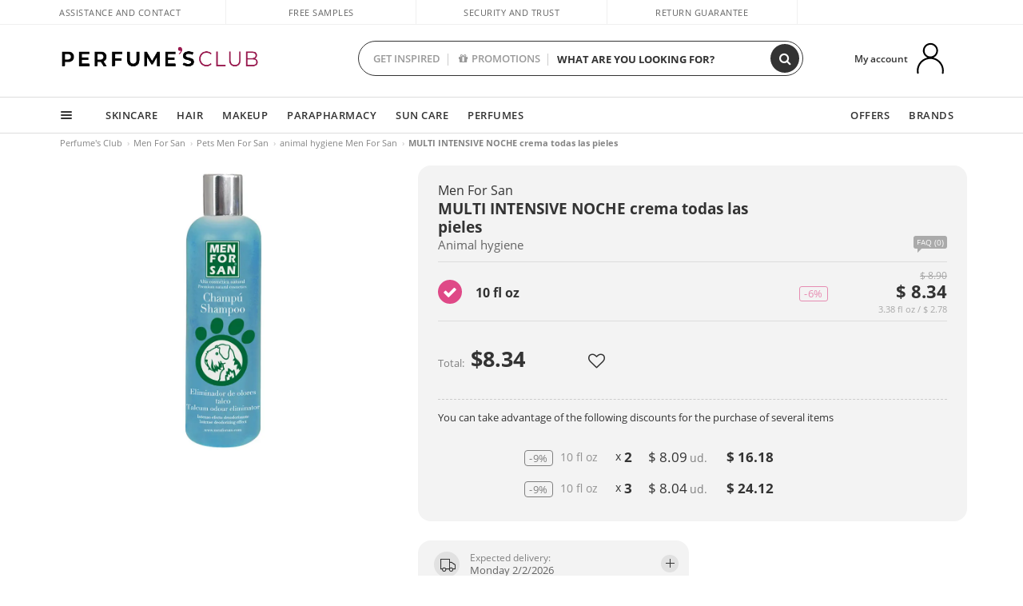

--- FILE ---
content_type: text/css; charset=utf-8
request_url: https://www.perfumesclub.us/Content/cssbundle-productous?v=raEiRj15kgPcWpHFUVkP6OFYjYmqqVWqQbckGtonEP01
body_size: 22775
content:
strong.tag2692003,strong.tag2692005,strong.tag2692007,strong.tag2692009,strong.tag2692011,strong.tag2692013,strong.tag2692015,strong.tag2693000,strong.tag156778039,strong.tag156778041,strong.tag156778043,strong.tag156778045,strong.tag323974267,strong.tag388949600{color:#fff;display:inline-block;margin-bottom:3px;margin-right:3px;padding:2px 10px;position:relative;background-color:#ccc;font-weight:400;border-radius:30px;font-size:12px}strong.tag2692003{background-color:#ae977d}strong.tag2692005{background-color:#7c5a3c}strong.tag2692007{background-color:#8ccce0}strong.tag2692009{background-color:#84d96a}strong.tag2692011{background-color:#dfe580}strong.tag2692013{background-color:#6278d9}strong.tag2692015{background-color:#ec82ed}strong.tag388949600{background-color:#6d6562}strong.tag2693000{background-color:#f4a16e}strong.tag156778039{background-color:#c762d9}strong.tag156778041{background-color:#548235}strong.tag156778043{background-color:#fbe0f2;color:#ac51ad}strong.tag156778045{background-color:#c9f}strong.tag323974267{background-color:#cb6d51}.seccion span{display:inline-block;position:relative;font-weight:600}#gallery_01{top:-30px}.photo{padding-top:30px!important}.contPlusLess{float:left;width:60px}.contButtons{float:right;width:100%}.contButtons.w100{width:100%}.contPlusLess .plusLess{width:30px;left:auto;right:0;border-left:solid 1px #ccc;height:32px}.contPlusLess .plusLess a,.contPlusLess .plusLess span{background-color:#fff;color:#333;font-size:14px;height:16px;line-height:16px;width:calc(100% - 1px)}.contPlusLess .plusLess a:hover{color:#fff;background-color:#333}.contPlusLess .plusLess a:last-of-type,.contPlusLess .plusLess span:last-of-type{bottom:0;border-top:solid 1px #ccc}.contPlusLess input[type="text"]{font-weight:700;padding:5px 4px 6px 10px}.priceC .extraPad{border-top:solid 1px #ddd;padding:5px 0 0}.fieldsColour .priceC{border-top:0;padding:0}.fieldsColour .tachado{padding-top:8px}.fieldsColour .custom-select{background-position:right .25rem center}.fieldsColourMT .priceC,.row.noIntPad.priceC.opcion:last-of-type .extraPad{border-bottom:solid 1px #ddd}.itIsLote .row.noIntPad.priceC.opcion .extraPad{border-bottom:0}.itIsLote .row.butComp.active::before{display:block;content:'';position:absolute;top:-25px;left:0;width:100%;height:1px;background-color:#ddd}.tachado{text-decoration:line-through}.discount .pdto{background-color:#b89d67;color:#fff;font-weight:600;padding:3px 8px;border-radius:4px}.discount .pdto.noDto{display:none}.selectAmount{border:solid 1px #333;height:35px}.selectAmountPrice{font-weight:700;font-size:20px;text-align:right;display:inline-block}body.mx .selectAmountPrice{font-size:17px}.selectAmount .custom-select{display:inline-block;width:30%;border-color:transparent;padding:.36rem .3rem .5rem .6rem;color:#999;height:auto;vertical-align:top;background-position:right 5px top 11px!important;background-color:transparent}.photo{text-align:center;padding-top:56px}.photo img.miniZoom{width:75px;height:auto;border:solid 1px #ddd;margin:0 2px}.photo .active img.miniZoom{border:1px solid #333!important}.zoomLens{width:185px;height:130px}.sungContainer{text-align:left}.col-md-12.col-lg-5 .miniZ{margin-right:5px}.photo .btn-heart,#sex_TAR{position:absolute;top:7px!important;left:0;margin:0!important;padding:0!important}#sex_TAR{right:25px;left:auto;font-size:19px;opacity:.6}#sex_TAR .fa-female{color:#df4987;padding-right:2px}#sex_TAR .fa-male{color:#65c0fc}#sex_TAR_tip_div{position:absolute;font-size:12px;padding:4px 10px;background-color:#111;border-radius:5px;color:#fff;bottom:-40px;left:-10px}#sex_TAR_tip_div::after{content:'';position:absolute;left:10px;bottom:100%;width:0;height:0;border-left:6px solid transparent;border-right:6px solid transparent;border-bottom:6px solid #111}.orderComments a .fa{margin-right:4px;opacity:.4}.orderComments a.active .fa{opacity:1}.lineProducts .carousel-control-next,.lineProducts .carousel-control-prev,#collapseVentaCruzada .carousel-control-next,#collapseVentaCruzada .carousel-control-prev{width:6%;-webkit-filter:invert(100%);filter:invert(100%);height:80%}.lineProducts .carousel-control-next .carousel-control-prev-icon,.lineProducts .carousel-control-prev .carousel-control-prev-icon,#collapseVentaCruzada .carousel-control-next .carousel-control-prev-icon,#collapseVentaCruzada .carousel-control-prev .carousel-control-prev-icon,.lineProducts .carousel-control-next .carousel-control-next-icon,.lineProducts .carousel-control-prev .carousel-control-next-icon,#collapseVentaCruzada .carousel-control-next .carousel-control-next-icon,#collapseVentaCruzada .carousel-control-prev .carousel-control-next-icon{margin-top:20%}body .withGift.tryAndBuy a.btnTry,body #tryandbuy a.btnTry,body #modalExplicacionMKT a.btnTry{display:inline-block;border:solid 1px #333;color:#333!important;padding:5px;text-decoration:none!important;width:45%;text-align:center;opacity:.7}body #modalExplicacionMKT a.btnTry{width:35%}body .withGift.tryAndBuy a:hover.btnTry,body #tryandbuy a:hover.btnTry{background-color:#333;color:#fff!important}body .withGift.tryAndBuy a.btnTryLast,body .withGift.tryAndBuy a:hover.btnTryLast,body #tryandbuy a.btnTryLast,body #tryandbuy a:hover.btnTryLast{border:0!important;color:#333!important;background-color:transparent!important}#modalCompraProfesional .modal-content,.modalDatosEnvio .modal-content{-webkit-box-shadow:0 6px 18px 0 rgba(0,0,0,.25);-moz-box-shadow:0 6px 18px 0 rgba(0,0,0,.25);box-shadow:0 6px 18px 0 rgba(0,0,0,.25)}#modalCompraProfesional .modal-dialog,.modalDatosEnvio .modal-dialog{max-width:700px;margin:6vh auto 10px}#modalCompraProfesional .modal-dialog .btn-buy,.modalDatosEnvio .modal-dialog .btn-buy{max-width:300px;font-size:15px;padding:10px}#modalCompraProfesional img,.modalDatosEnvio img{display:inline-block;margin-bottom:20px;width:85px}.btn-change.btn-new.btn-lg{display:inline-block}#newFacebook2{display:none;position:absolute;top:-3px;right:20px;background-color:#333;padding:3px 5px;border-radius:5px}.itemShare.nF:hover #newFacebook2{display:block}h1.titleProduct,h2.titleProduct{font-size:16px;font-weight:400;margin-bottom:0}h2.titleProduct:first-letter,.pInfoT h4 span:first-letter {text-transform:uppercase}h2.titleProduct{margin-bottom:10px}h1.titleProduct span{display:block;font-size:19px;font-weight:700}.videoContainer{height:0;padding-bottom:56.25%}.video{position:absolute;top:0;left:0;width:100%;height:100%}.truncateThis{white-space:nowrap;overflow:hidden;text-overflow:ellipsis}.logoBrand img[src$='.svg']{max-height:38px;width:auto;-webkit-filter:grayscale(100%);filter:grayscale(100%)}body.marca-2000 .logoBrand img[src$='.svg']{max-height:40px;width:auto;-webkit-filter:grayscale(0%);filter:grayscale(0%)}body.marca-2000 .wLogo .invert{filter:invert(0%)!important}#atic_print{display:none!important}a.newSecundary,a.newSecundary.btn-heart{display:inline-block!important;margin-right:10px;color:#333;border:solid 1px #333;padding:4px 12px;top:0!important}a.newSecundary.btn-heart .fa-heart{display:none}a.newSecundary.btn-heart.myHeart .fa-heart{display:inline-block}a.newSecundary.btn-heart.myHeart .fa-heart-o{display:none}a:hover.newSecundary{background-color:#333;color:#fff}.text-center a.newSecundary,.text-center a.newSecundary.btn-heart{color:#df4987!important;border:solid 1px #df4987!important;padding:1px 3px!important;text-transform:uppercase!important;font-size:11px!important;margin:3px 0!important;width:calc(25% - 3px);opacity:1!important}.text-center a:hover.newSecundary{border-color:#333!important;color:#333!important;background-color:#fff!important}img.support{width:55px;height:auto;max-width:55px;position:relative;top:4px}.text-center a.newSecundary.all{padding:7px 12px!important;border-color:#333!important;color:#333!important;font-size:13px!important;width:auto!important;min-width:250px!important;letter-spacing:.5px}.text-center a:hover.newSecundary.all{background-color:#333!important;color:#fff!important}a.colour{display:block;position:relative;background-clip:padding-box;background-color:#fff;height:35px;width:100%;float:left;margin:0 3px 3px 0;border:solid 2px #fff}a.colour.numColour2 div,a.colour.numColour3 div,a.colour.numColour4 div,a.colour.numColour5 div,a.colour.numColour6 div{height:30px;width:30px;float:left;margin-right:5px}a.colour span{background-color:#fff;height:31px;width:31px;float:left;margin:0 4px 5px 0;border:solid 1px #fff;background-clip:padding-box;-webkit-box-shadow:inset 0 0 1px 1px rgba(0,0,0,.2);-moz-box-shadow:inset 0 0 1px 1px rgba(0,0,0,.2);box-shadow:inset 0 0 1px 1px rgba(0,0,0,.2)}a.colour.selected,.active a.colour{border:solid 2px #111}a:hover.colour{border:solid 2px #888}a.colour.numColour2 span.numC1,a.colour.numColour2 span.numC2{height:15px;margin-bottom:1px;border-bottom:0}a.colour.numColour2 span.numC2{height:14px}a.colour.numColour3 span.numC1,a.colour.numColour3 span.numC2,a.colour.numColour3 span.numC3{width:9px;margin-right:1px;border-right:0}a.colour.numColour4{height:34px;margin-bottom:5px}a.colour.numColour4 div{width:30px;height:32px}a.colour.numColour4 span.numC1,a.colour.numColour4 span.numC2,a.colour.numColour4 span.numC3,a.colour.numColour4 span.numC4{width:14px;height:14px;margin-right:1px;margin-bottom:1px;border-bottom:1px;border-right:0}a.colour.numColour5,a.colour.numColour6{height:37px;margin-bottom:5px}a.colour.numColour5 span.numC1,a.colour.numColour5 span.numC2,a.colour.numColour5 span.numC3,a.colour.numColour5 span.numC4,a.colour.numColour5 span.numC5,a.colour.numColour6 span.numC1,a.colour.numColour6 span.numC2,a.colour.numColour6 span.numC3,a.colour.numColour6 span.numC4,a.colour.numColour6 span.numC5,a.colour.numColour6 span.numC6{border:0;position:absolute;top:1px;left:1px;width:10px;height:15px}a.colour.numColour5 span.numC2{height:31px;left:12px;width:9px}a.colour.numColour5 span.numC3{left:22px}a.colour.numColour5 span.numC4{top:17px}a.colour.numColour5 span.numC5{left:22px;top:17px}a.colour.numColour6 span.numC2{left:12px;width:9px}a.colour.numColour6 span.numC3{left:22px}a.colour.numColour6 span.numC4{top:17px}a.colour.numColour6 span.numC5{left:12px;top:17px;width:9px}a.colour.numColour6 span.numC6{left:22px;top:17px}a.colour em{display:inline-block;padding-top:0;font-size:12px;width:calc(100% - 36px);line-height:1.2em;max-height:100%}.fieldsColourMT .text-right.precioAnterior{padding-right:0}.mHSelected{margin-top:-5px}a.nostock div::before{content:" ";display:block;position:absolute;top:0;left:0;width:32px;height:31px;background-color:#fff;z-index:2;opacity:.7}a.nostock div::after{content:" ";display:block;position:absolute;top:-5px;left:14px;width:3px;height:41px;z-index:3;background-color:#fff;-ms-transform:rotate(-45deg);-webkit-transform:rotate(-45deg);transform:rotate(-45deg)}a.colour.numColour5.nostock div::before,a.colour.numColour6.nostock div::before{height:32px}.sunG{background:url(https://c.perfumesclub.com/images_web/gafas.gif) no-repeat right top;height:93px;margin-bottom:16px}.sunG .m1,.sunG .m2,.sunG .m3,.sunG .m4{position:absolute;font-size:90%;text-align:center;top:23px;right:306px;width:30px}.sunG .m2{top:68px;right:219px}.sunG .m3{top:68px;right:187px}.sunG .m4{top:68px;right:13px}.sunG dt{min-width:100px}.goToFAQ{line-height:1.3em;font-size:11px;display:block;margin-top:1px}.goToFAQ img{width:22px!important;min-width:22px!important;max-width:22px!important;display:inline-block;position:relative;margin-right:5px;top:-4px}.goToFAQ span{text-decoration:underline}.goToAllList{display:block;margin-top:12px;text-align:right;color:#333!important;opacity:.5;font-size:12px;letter-spacing:.2px;padding-right:10px}.goToAllList .fa{display:inline-block;margin-left:4px;font-size:85%;color:#bb1a5d}.goToAllList:hover{opacity:1}svg.circle-chart{overflow:visible!important}.circle-chart__circle{animation:circle-chart-fill 2s reverse;-webkit-transform:rotate(-90deg);transform:rotate(-90deg);-webkit-transform-origin:center;transform-origin:center}.circle-chart__info{-webkit-animation:circle-chart-appear 2s forwards;animation:circle-chart-appear 2s forwards;opacity:0;-webkit-transform:translateY(1em);transform:translateY(1em)}@-webkit-keyframes circle-chart-fill{to{stroke-dasharray:0 100}}@keyframes circle-chart-fill{to{stroke-dasharray:0 100}}@-webkit-keyframes circle-chart-appear{to{opacity:1;-webkit-transform:translateY(0);transform:translateY(0)}}@keyframes circle-chart-appear{to{opacity:1;-webkit-transform:translateY(0);transform:translateY(0)}}.circle-chart__percent{font-weight:700;font-size:38px;padding-left:14px}.mainChart .circle-chart__percent{padding-left:0}.circle-chart__percent i{font-size:26px;position:relative;left:-7px;margin-bottom:11px}.mainChart .circle-chart__percent span{position:relative;margin-bottom:6px}.secCharts .circle-chart__percent span{opacity:.5;font-size:60%;font-weight:300}.circle-chart__info{position:absolute;top:15%;left:0;width:100%;text-align:center}.mainChart .circle-chart__info{top:23%}.secCharts{text-align:center}#opinions section{position:relative;width:160px;margin:0 auto}#opinions .mainChart section{width:160px}.pcGrey{color:#b6b6b6}.circle-chart__percent .fa-star,.circle-chart__info .fa-star,.butVal .fa-star{font-size:24px;margin:0 2px;top:-15px}.circle-chart__percent .fa-star.op-03,.circle-chart__info .fa-star.op-06,.butVal .fa-star.op-06{font-size:13px;top:-17px;margin:0}.secCharts .circle-chart__percent{letter-spacing:-1px}.secCharts .row{border-left:solid 1px #e5e5e5;border-right:solid 1px #e5e5e5}.userRating .fa-star{font-size:14px;margin-right:1px;color:#ffc300}.userRating .fa-star.grey{color:#ccc!important}.valNum .fa-star{color:#df4987;font-size:16px}#opinions .numStars .dropdown-content .fa{color:#ffc300;opacity:1}.numStars .dropdown-content a{text-align:center!important}.opinionsFilter span{border:0}.contQuedan{color:#df4987;text-align:center;padding-top:4px}.what{width:18px;height:auto}.valoracionForm{width:100%}.valoracionForm .validation-summary-errors{display:none}.opinionStep,.opinionSecStep{padding-top:20px;padding-bottom:20px;clear:both}.opinionStep .opinionStepNum{float:left;text-align:center;border-radius:100px;width:34px;height:34px;line-height:31px;font-size:18px;color:#000;border:solid 2px #000;opacity:.4;margin-right:12px;font-weight:700}.opinionStep .opinionStepContent{float:left;width:calc(100% - 55px)}.opinionStepContent h4{font-weight:600;font-size:16px;padding:5px 0 12px;margin:0;text-transform:uppercase}.opinionStepContent h4 em{font-size:13px}.opinionStep input[type="text"],.opinionStep textarea,.opinionSecStepContentField select{background-color:#fff;border:0!important;border-bottom:solid 1px #aaa!important;color:#111;font-style:italic;padding-left:0;letter-spacing:1px}.opinionSecStepContentField select,.opinionSecStep .opinionSecStepContent{color:#b89d67}.opinionStep textarea{height:125px}.opinionStep input[type="text"]:focus,.opinionStep textarea:focus{color:#000}.opinionSecStep .opinionSecStepContent{border-bottom:solid 1px #aaa!important;font-style:italic;padding-bottom:7px;font-size:14px;font-weight:600;letter-spacing:1px}.opinionSecStep .opinionSecStepTitle{font-size:16px;margin-bottom:9px}.sendComment.sendQuestion{border:0}.sendComment .btn-new,.bt-close{padding:10px 30px;color:#fff;background-color:#b89d67;letter-spacing:1px;text-transform:uppercase}.sendComment .btn-new{border:solid 1px #b89d67}.sendComment .btn-new:hover{background-color:#fff;color:#b89d67;border:solid 1px #b89d67}.sendComment .labels{margin-bottom:4px}.opinionStep .star-rating-live{-webkit-filter:grayscale(100%);filter:grayscale(100%)}.opinionStep .star-rating-live.star-rating-on{-webkit-filter:grayscale(0%);filter:grayscale(0%)}.opinionStep div.rating-cancel,.opinionStep div.star-rating{width:40px;height:38px;margin-right:1px}.opinionStep div.star-rating,.opinionStep div.star-rating a{background-size:39px auto}.opinionStep div.rating-cancel a,.opinionStep div.star-rating a{width:39px}.opinionStep div.star-rating-on a{background-position:0 -39px!important}.opinionStep div.star-rating-hover a{background-position:0 -39px!important}.sendComment label{width:100%!important;font-weight:400}.sendComment .condiciones{color:#777}.sendComment label a{text-decoration:underline;color:#777}.sendComment label a:hover{color:#000;text-decoration:underline!important}.stNum{position:relative;top:-2px;margin-right:5px!important;font-weight:400!important}.opinionUser .verified{border-radius:100px;border:solid 3px #fff;background-color:#5db563;color:#fff;text-align:center;width:24px;height:24px;line-height:18px;font-size:12px;position:absolute;left:11px;top:21px}.opinionUser .green{color:#5db563;font-weight:600}.valoracionForm .custom-control{margin-right:2%;width:30%;font-size:12px}.valoracionForm .custom-control-label::before{position:absolute;top:.2rem;left:-1.5rem;display:block;width:1rem;height:1rem;pointer-events:none;content:"";-webkit-user-select:none;-moz-user-select:none;-ms-user-select:none;user-select:none;border:solid 1px #aaa}.valoracionForm .custom-control-label::before,.valoracionForm .custom-file-label,.custom-select{transition:background-color .15s ease-in-out,border-color .15s ease-in-out,box-shadow .15s ease-in-out}.valoracionForm .custom-control-label::after{position:absolute;top:.2rem;left:-1.5rem;display:block;width:1rem;height:1rem;content:"";background-repeat:no-repeat;background-position:center center;background-size:60% 60%}.valoracionForm .custom-control-label{position:relative;margin-bottom:0}.valoracionForm .custom-checkbox .custom-control-input:checked~.custom-control-label::before{background-color:#b89d67;border-color:#b89d67}.valoracionForm .custom-checkbox .custom-control-input:checked~.custom-control-label::after{background-image:url("data:image/svg+xml;charset=utf8,%3Csvg xmlns='http://www.w3.org/2000/svg' viewBox='0 0 8 8'%3E%3Cpath fill='white' d='M6.564.75l-3.59 3.612-1.538-1.55L0 4.26 2.974 7.25 8 2.193z'/%3E%3C/svg%3E")}.custom-control-input:checked~.custom-control-indicator::after{position:absolute;top:0;left:0;display:block;width:1rem;height:1rem;content:"";background-repeat:no-repeat;background-position:center center;background-size:60% 60%;background-image:url("data:image/svg+xml;charset=utf8,%3Csvg xmlns='http://www.w3.org/2000/svg' viewBox='0 0 8 8'%3E%3Cpath fill='white' d='M6.564.75l-3.59 3.612-1.538-1.55L0 4.26 2.974 7.25 8 2.193z'/%3E%3C/svg%3E")}body .valoracionForm .input-validation-error{border-bottom-color:#f00!important}.valoracionForm .field-validation-error{color:#f00;background-color:transparent;font-size:13px}.valoracionForm .opinionStepContent .field-validation-error{clear:both;padding-left:0;display:block}.bt-close{color:#333!important;border:solid 1px #333;opacity:.4;display:inline-block;background-color:transparent;font-weight:600}.bt-close:hover{opacity:1}#modalNuevoComentario.modal.login .editor-field{margin:15px 0}.modal.packstation .editor-field{margin:15px 2%}#modalNuevoComentario.modal.login .modal-dialog{margin-top:20vh}.infoPackstation input,.infoPackstation select{margin-bottom:10px}.custom-control-description{padding-top:1px}.valoracionForm .selectThumb .custom-control,.goToFlowbox{cursor:pointer}.valoracionForm .selectThumb .custom-control-label{font-weight:600;font-size:15px;padding-left:21px;color:#9f9f9f;font-style:italic;letter-spacing:1px;cursor:pointer}.valoracionForm .selectThumb .custom-control-label::before,.valoracionForm .selectThumb .custom-control-label::after{background-color:#fff;width:2.3em;height:2.6em;top:-.4em;border:0}.valoracionForm .selectThumb .custom-control-label::after{background:none!important}.valoracionForm .selectThumb .custom-control-label::before{background-image:url(https://c.perfumesclub.com/nw/thumb-up.svg);background-size:100% auto;-webkit-filter:grayscale(100%);filter:grayscale(100%);background-repeat:no-repeat;background-position:center top}.valoracionForm .selectThumb .last .custom-control-label::before{background-image:url(https://c.perfumesclub.com/nw/thumb-down.svg);background-position:center bottom}.valoracionForm .selectThumb .custom-control-input:checked~.custom-control-label::before{-webkit-filter:grayscale(0%);filter:grayscale(0%)}.valoracionForm .selectThumb .custom-control-input:checked~.custom-control-label{color:#b89d67}.valoracionForm .selectThumb .custom-control{width:auto;margin-left:3px;margin-right:42px}div.vValidated:after,div.vNoValidated:after{display:block;content:' ';width:20px;height:20px;background-color:#26b73a;border-radius:50px;position:absolute;top:11px;right:10px;background-image:url(https://c.perfumesclub.com/nw/form-ok.svg);background-position:center center;background-repeat:no-repeat;background-size:auto 50%;opacity:.4}div.vNoValidated:after{background-color:#f00;background-image:url(https://c.perfumesclub.com/nw/form-ko.svg)}div.col-md-6.vValidated:after,div.col-md-6.vNoValidated:after{right:25px}@media only screen and (min-width:768px){.familia-500000.marca-1685 .col-12.font-w-600.font-14.pad-0x.pad-b-1x,.familia-500000.marca-1685 a.colour span{display:none!important}.familia-500000.marca-1685 a.colour em{width:100%;padding-left:10px}.newStars .starsMobile{white-space:nowrap}.newTabs .productList.gamas{height:355px}.sendComment{padding-top:20px;border-top:dashed 1px #aaa;font-weight:600;font-size:14px;margin-top:10px;max-width:calc(100% - 50px);margin-left:50px}}@media only screen and (max-width:767px){.familia-500000.marca-1685 .vertColors.collapse{display:block!important}.familia-500000.marca-1685 .font-w-700.text-uppercase.launchColors{display:none!important}.familia-500000.marca-1685 .vertColors a.colour.selected{border:solid 2px #333!important}.familia-500000.marca-1685 .vertColors a.colour.numColour1 div{opacity:0;width:10px}.familia-500000.marca-1685 .vertColors a.colour.numColour1 em.d{top:-15px;font-size:14px}body.fixedBuy .mm-slideout{z-index:auto!important}#modalNuevoComentario.modal.login .modal-dialog{margin-top:10px}}.radio{border-radius:100px;border:solid 1px #333;width:30px;height:30px;position:absolute;top:calc(50% - 15px);left:0;line-height:30px;text-align:center;font-size:18px}.radio .fa{color:#fff}.row.opcion.active .radio{background-color:#df4987;border:0}.row.noIntPad.priceC.opcion{padding:0}.row.noIntPad.priceC.opcion .extraPad{padding:26px 0 21px 40px}.row.noIntPad.priceC.opcion .extraPad.conGrabado{padding-bottom:44px}.row.noIntPad.priceC.opcion .extraPad.conGrabado .radio{margin-top:-12px}.lotesRowContent{display:none}.priceC.active .lotesRowContent{display:block;padding-left:40px;margin-bottom:24px;margin-top:-12px;font-style:italic}.row.noIntPad.priceC.opcion.hackColor{padding-top:5px;padding-bottom:0}.bTdots .pdtoD{display:inline-block;border:solid 1px #333;padding:2px 5px;opacity:.6;line-height:1.1em;letter-spacing:.5px}.withDiscount span{display:inline-block;border:solid 1px #df4987;padding:2px 5px;opacity:.6;line-height:1.1em;letter-spacing:.5px;color:#df4987;border-radius:2px}#listPrices .priceC.sinStock .col-3,#listPrices .priceC.sinStock .radio,#listPrices .priceC.sinStock .descLote span.font-w-600{opacity:.5}.bTdots .pdtoD{color:#333;background-color:transparent;font-weight:400;font-size:13px;margin-right:0}.tM1{position:relative;top:-1px}.row.opcion .contPrecioNuevo{font-size:22px!important;font-weight:700;margin:0 0 5px}.row.opcion .contPrecioNuevo,.row.opcion .contTachado{text-align:right}.row.opcion .contTachado,.row.opcion .contCapacidad{position:absolute;right:0;top:calc(50% - 33px);opacity:.4;font-size:12px}.row.opcion .contCapacidad{top:calc(50% + 9px);margin:0;width:auto;float:none}.row.opcion .contCapacidad .pricePer100{opacity:1;font-size:inherit;margin:0;font-size:11px}.row.opcion .mainPrices{padding-right:0}.row.opcion .help.nwhelp.lastDesign{position:relative;right:auto;top:auto}h2.titleProduct{opacity:.75}.vendors{padding:3px 10px;font-size:12px;background-color:#ddd;z-index:4;margin-bottom:-1px}.vendedor strong,.vendedor a,a.sentBy{color:#bb1a5d!important;font-weight:600}.vendedor strong.font-w-700{font-weight:700!important}.vendedor a:hover,a:hover.sentBy{color:#111!important}.butBuy{padding:0}.butBuy .contButtons .buyMkt,.butBuy .contButtons .avisameMkt,.butBuyModal .contButtonsModal .buyMkt,.fullW .closeThisModal{display:block;width:100%;border:0;text-align:center;letter-spacing:.5px;font-size:15px;padding:5px;height:48px;background-color:#df4987;color:#fff;text-transform:uppercase;font-weight:600}.butBuy .contButtons .avisameMkt{border:solid 1px #333;color:#333;background-color:#fff}.butBuyModal .contButtonsModal .buyMkt{font-size:14px;height:40px}.butBuy .contButtons .buyMkt:hover,.butBuy .contButtons .avisameMkt:hover,.butBuyModal .contButtonsModal .buyMkt:hover{background-color:#333;color:#fff}.butBuy .contButtons .avisameMkt{line-height:38px}.butBuy .contButtons{float:none;width:100%}.heartNewThis{height:48px;text-align:center;float:none;width:100%;padding:0;line-height:48px;cursor:pointer}.heartNewThis:hover .fa{color:#df4987}.noPadAllMT{padding:0}.butComp .contPlusLess{float:none;width:100%}.butComp .contPlusLess input[type="text"]{border-color:#ddd;height:48px;width:100%;padding-left:16px;font-size:16px}.heartNewThis:hover,.butComp .contPlusLess input[type="text"]:hover{border-color:#df4987}.butComp .contPlusLess .plusLess{width:50%;height:46px}.butComp .contPlusLess .plusLess a{height:23px;line-height:23px}.contPlusLess .plusLess a{background-color:transparent}.contPlusLess .plusLess a:hover{background-color:#df4987}.custom-select.selector{height:48px;border-color:#333}.row.noIntPad.priceC.opcion.hackColor picture{position:relative;top:7px}.colName strong{font-weight:600}.colName{opacity:0;position:absolute;top:3px;left:0;width:100%;z-index:3;line-height:1.25em;padding-bottom:5px}.opcion.active .colName{opacity:1;background-color:#fff}.secImages{padding-top:20px}.dropDProductList .dropdown-toggle{border:solid 1px #333;padding:0 12px;font-size:16px;height:48px;line-height:48px;letter-spacing:.5px;cursor:pointer}.dropDProductList .dropdown-toggle strong{font-weight:700}.dropDProductList .dropdown-menu{width:100%;border-color:#333;padding:0;overflow:hidden}.dropDProductList .dropdown-menu .dropdown-item{padding:7px 15px;letter-spacing:.5px}.dropDProductList .dropdown-menu .dropdown-item:hover{background-color:#eee!important}.dropDProductList .dropdown-menu .dropdown-item.active{font-weight:700;background-color:#fff;color:#333!important}.dropDProductList .dropdown-toggle::after{display:none!important}.dropDProductList .dropdown-toggle::before{display:block;content:'';position:absolute;top:10px;right:10px;width:22px;height:22px;background-image:url(https://c.perfumesclub.com/nw/mkt-d.svg);background-repeat:no-repeat;background-position:center center;background-size:20px auto;z-index:3}#listPrices .noPadAllMT.secImages,#listPrices .autCol{border:solid 2px #fff}#listPrices .noPadAllMT.secImages.active,#listPrices .autCol.active{border:solid 2px #333}#listPrices .priceC{margin-top:0}#listPrices .priceC:first-of-type{border-top:0}.noPadAllMT.manFdI{display:inline-block;width:120px;height:120px;margin-right:5px;padding:5px!important;margin-top:10px}.noPadAllMT.manFdI.disabled{display:none!important}.colMtM{padding-top:15px;padding-bottom:15px;border-bottom:solid 1px #ddd}.colMtM:last-of-type{border:0}#modalVendedores_XS .modal-lg{max-width:980px}.totalMT1{opacity:.6;display:inline-block;margin-right:5px}.totalMT2{display:inline-block;font-weight:700;font-size:27px}.opcion.disabled{opacity:.5}.modal.fullW{z-index:9}.modal.fullW .modal-lg{max-width:1400px;margin-top:205px;border-bottom:solid 2px #333;-webkit-box-shadow:0 45px 30px -35px rgba(51,51,51,.4);-moz-box-shadow:0 45px 30px -35px rgba(51,51,51,.4);box-shadow:0 45px 30px -35px rgba(51,51,51,.4);max-height:60vh;background-color:#fff;overflow-x:hidden;overflow-y:auto}.modal.fullW .modal-content{border:0;-webkit-box-shadow:none;-moz-box-shadow:none;box-shadow:none}.modal.fullW .closeThisModal{border:solid 1px #333;height:38px;line-height:38px;padding:0;margin-top:10px;font-size:14px;cursor:pointer}.modal.fullW .closeThisModal:hover{background-color:#333!important;color:#fff!important}.d-block.avisameMkt.avisame{border:solid 1px #333!important;height:38px;line-height:38px;padding:0;margin-top:10px;font-size:14px;cursor:pointer;text-align:center;letter-spacing:.5px;color:#333!important}.d-block.avisameMkt.avisame:hover{color:#fff!important;background-color:#333!important}.modal.fullW .close{z-index:9;right:30px;top:20px;background-color:transparent;color:#333;font-size:44px}.modal.fullW .sepLine:after{display:block;content:'';position:absolute;bottom:-12px;left:15px;width:calc(100% - 30px);border-top:solid 2px #ddd}.modal.fullW .sepLine{margin-bottom:12px}.modal-backdrop.otherVendors{z-index:-1}.modal.fullW .sepLine img{width:100%;height:auto}.butComp .bTdots{border-top:dashed 1px #ccc}.queEsEsto{display:inline-block;opacity:.5;margin-left:6px}.queEsEsto:hover{opacity:1}.queEsEsto em{font-weight:400;font-style:normal;display:inline-block;margin-left:1px}.btn-grabar.btn-grabar-MKT{display:block;margin:0!important;position:absolute;top:calc(50% + 15px);right:0}.plusTr{font-size:12px;margin:-6px 0 7px;opacity:.6}#divLoteMasVendido .contCuotaMensual{display:none}@media only screen and (min-width:768px){.goToFAQMT{background-color:#aaa;top:-2px;color:#fff;border-radius:3px;display:inline-block;line-height:1em;padding:3px 4px;font-size:10px;position:relative;color:#fff!important}.triangleMT{width:0;height:0;border-width:10px 10px 0 0;border-color:#aaa transparent transparent;border-style:solid;display:block;position:absolute;bottom:-5px;left:5px}.goToFAQMT:hover{background-color:#111}.goToFAQMT:hover .triangleMT{border-color:#111 transparent transparent}.newStars .starsMobile small,.newStars .starsMobile .sepStars{opacity:.6;font-size:11px}.desplazamiento.newStars:hover .sepStars{opacity:1}.desplazamiento.newStars{margin-right:5px;display:inline-block}.modal .desplazamiento.newStars{padding-right:0;margin-right:0;border-right:0}.newStars .starsMobile .fa{font-size:13px}.logoBrand{padding-left:0;padding-right:5px;left:-10px}.logoBrand .ofuscado{display:block;margin-bottom:3px}#listPrices .contCuotaMensual{margin-bottom:5px}.swiper-market.swiper-container-horizontal>.swiper-pagination-bullets .swiper-pagination-bullet{margin:0 3px}.padL4{display:inline-block;padding-left:5px}.socialExtraContent{margin-bottom:22px}.valoracionForm .bt-close{margin-left:20px}.priceC.infoColor .extraPad{border-bottom:solid 1px #ddd}#listPrices .priceC.infoColor:last-of-type{margin-bottom:0!important}}@media only screen and (max-width:767px){.queEsEsto .fa{font-size:17px;position:relative;top:1px}h2.titleProduct.font-14.d-inline-block{background-color:#fff}body .valoracionForm .bt-close{margin-top:12px!important}.heartThis{z-index:1}.modal.login .modal-lg .modal-content div .starsMobile{color:#ffc300!important;text-align:left;margin-bottom:12px}.col-8.align-self-center.inModal{padding-right:10px}#divLoteMasVendido .contCuotaMensual{display:none!important}}@media only screen and (min-width:992px) and (max-width:1191px){.butComp .contPlusLess input[type="text"]{padding-left:10px}.swiper-market.swiper-container-horizontal>.swiper-pagination-bullets .swiper-pagination-bullet{margin:0 2px}}@media only screen and (max-width:1191px){.inModal .font-24,.colMtM .font-24{font-size:21px!important}.inModal .font-16{font-size:15px!important}.inModal .font-14{font-size:13px!important}.modal.fullW .close{top:5px}}@media only screen and (max-width:991px){.modal.fullW .modal-body.container{width:98%}.modal.fullW .close{top:12px}.inModal .font-24,.colMtM .font-24{font-size:18px!important}.inModal .font-16{font-size:14px!important}.inModal .font-14{font-size:12px!important}}@media only screen and (min-width:768px) and (max-width:991px){.modal.fullW .modal-lg{margin-top:105px;padding-top:120px}.modal.fullW .close{top:0}.swiper-market.swiper-container-horizontal>.swiper-pagination-bullets .swiper-pagination-bullet{margin:0 1px}.swiper-market .swiper-button-next,.swiper-market .swiper-button-prev{bottom:-5px!important}}.d-block.avisameMkt.avisame,.custom-select.selector,.butComp .contPlusLess input[type="text"],.heartNewThis,.butBuy .contButtons .buyMkt,.butBuy .contButtons .avisameMkt,.butBuyModal .contButtonsModal .buyMkt,.dropDProductList .dropdown-toggle,.dropDProductList .dropdown-menu,.btnPPU,.modal.fullW .closeThisModal,#listPrices .noPadAllMT.secImages,#listPrices .autCol{border-radius:4px!important}#opinions h2.seccion span,#questions h2.seccion span{padding-bottom:.2em;text-transform:none;font-weight:700;text-transform:uppercase}#submitBtnNuevaPregunta,.btn-submitValoracion{border-radius:20px;background-color:#efb0c9;border:0;color:#333;padding:10px 20px;font-weight:600}#modalNuevaPregunta .bt-close,.btn-cancelValoracion{border-radius:30px;background-color:#dbdbdb;font-weight:600;width:-webkit-fit-content;width:-moz-fit-content;width:fit-content}.sendComment label a{color:#efb0c9}.opinionStep textarea{height:80px}.opinionStep{padding-top:0}.background-rating{background-color:#ededed;border-radius:20px;padding:35px;height:100%}.btnValorar,.btnPregunta{color:#333;cursor:pointer;background-color:#e8c6d4;width:-webkit-fit-content;width:-moz-fit-content;width:fit-content;margin:0 auto;border-radius:10px;padding:10px 20px;border:0;-webkit-transition:.4s linear;-o-transition:.4s linear;transition:.4s linear}.btnPregunta{display:block;color:#333;background-color:#e8c6d4;width:-webkit-fit-content;width:-moz-fit-content;width:fit-content;margin:0 auto;border-radius:10px;padding:10px 20px;-webkit-transition:.4s linear;-o-transition:.4s linear;transition:.4s linear}.btnPregunta:hover{background-color:#333;color:#fff}.toH{font-style:normal;font-weight:600;opacity:1}.divBtnValorar .fa.fa-star-o,#divFormularioPregunta .fa.fa-question{font-size:21px;color:#e8c6d4}#modalNuevaPregunta .bt-close,#modalNuevoComentario .bt-close{width:-webkit-fit-content;width:-moz-fit-content;width:fit-content;font-size:15px;border-radius:30px;background-color:#dbdbdb;font-weight:600}#valoraciones .modal.newModal .modal-dialog,#questions .modal.newModal .modal-dialog{top:2vh}#valoraciones .modal.login .modal-body input[type="text"],#valoraciones .modal.login .modal-body input[type="password"]{border-radius:4px}#valoraciones .modal.login .editor-field{margin:15px 0}#valoraciones .modal.login .modal-body input[type="submit"],#valoraciones #btnRegistrar{font-size:17px;padding:12px;font-weight:600}#valoraciones .modal.login .modal-body input[type="submit"]{background-color:#e8c6d4;color:#333}.sendComment label a{color:#efb0c9}#submitBtnNuevaPregunta{border-radius:20px;background-color:#efb0c9;border:0;color:#333;padding:10px 20px;font-weight:600}#valoraciones .color-pink,#questions .color-pink{color:#efb0c9}#valoraciones .selectThumb .custom-radio .custom-control-input:checked~.custom-control-indicator{background-color:#fff;border:5px solid #333}.opinionStepContent .custom-control-input:checked~.custom-control-indicator::after{background-image:unset}.valoracionForm .custom-checkbox .custom-control-input:checked~.custom-control-label::before{background-color:#df4987;border-color:#df4987}#valoraciones .opinionSecStepContentField select{color:#df4987}#valoraciones .opinionSecStepContentField select{padding:10px}.sendComment{border-top:0}#submitBtnNuevaPregunta,.btn-submitValoracion{border-radius:20px;background-color:#efb0c9;border:0;color:#333;padding:10px 20px;font-weight:600;font-size:15px;-webkit-transition:.4s ease;-o-transition:.4s ease;transition:.4s ease}#submitBtnNuevaPregunta:hover,.btn-submitValoracion:hover{background-color:#000;color:#fff}.userRecom.fontHack-userRecom{font-size:13px}.lastButtons .loadMore a{border-radius:10px}#valoraciones .progress-bar-val{background-color:#c3c3c3;width:100%;height:12px;border-radius:10px}#valoraciones .progress-bar-val .progress{position:absolute;left:0;top:0;border-radius:10px;background-color:#e8c6d4;height:12px}#valoraciones .divBtnValorar .fa.fa-star-o{font-size:21px;margin:0 auto;width:-webkit-fit-content;width:-moz-fit-content;width:fit-content;display:block;color:#e8c6d4}#valoraciones h2.seccion span,#opinions h2.seccion span,#questions h2.seccion span{padding-bottom:.2em;text-transform:none;font-weight:700;text-transform:uppercase}.back-bar-grey{background-color:#c3c3c3;width:120px}#valoraciones .percentadge{width:100%}#valoraciones .seccion{border-bottom:unset}#preguntas .divFiltros .dropbtn{padding-bottom:0}#valoraciones #divFiltros{padding-bottom:20px;border-bottom:1px #dedede solid}#valoraciones .userG{position:relative;left:0;top:0}#valoraciones .opinionUser{padding-left:15px!important}#valoraciones .userRating .fa-star,#opinions .numStars .dropdown-content .fa.filled-star-filter{color:#df4987}#opinions .numStars .dropdown-content .fa{color:#c3c3c3}#valoraciones .userRecom.yes{color:#df4987}#valoraciones .userRecom.no{color:#333}.lastButtons .rateProduct a{background-color:#e8c6d4;color:#333;border-radius:10px}.rateProduct{border-radius:10px}#divBuscadorPreguntas form input[type="text"]{border:1px #333 solid;border-radius:30px;background-color:#fff;height:45px}#divBuscadorPreguntas form button{border-radius:50%;width:35px;height:35px;top:5px;right:5px}#divListaPreguntas .ratingResponse{color:#df4987}#divOrdenPreguntas{margin:0;border:1px #333 solid;border-radius:30px;padding:2px 10px}#divOrdenPreguntas .dropbtn{border-bottom:0}#preguntas .querySimbol{background-color:#ededed;border-radius:50%;padding:10px;font-size:20px;width:30px;height:30px;margin-top:-5px}#vistaValoracionesAprobadas .dropdown-content,#questions .dropdown-content{border:1px solid #d5d5d5;border-bottom-left-radius:10px;border-bottom-right-radius:10px;padding-bottom:10px;-webkit-box-shadow:unset;box-shadow:unset}.likeMe .custom-control-input:checked~.custom-control-indicator,.sendComment .custom-control-input:checked~.custom-control-indicator{background-color:#df4987}label.likeMe span.custom-control-indicator,.sendComment span.custom-control-indicator{background-color:#fff;border-radius:unset;border:1px solid #df4987!important}#divListaPreguntas .wLineB{border-bottom:1px #ccc solid}#valoraciones .modal.login.newModal .modal-content span{display:block;margin:0 auto}#valoraciones .modal.newModal .modal-dialog,#questions .modal.newModal .modal-dialog{top:5vh}#valoraciones .modal.login .modal-body input[type="text"],#valoraciones .modal.login .modal-body input[type="password"]{border-radius:4px}.showPass{top:12px}#valoraciones .modal.login .editor-field{margin:15px 0}#valoraciones .modal.login .modal-body input[type="submit"],#valoraciones #btnRegistrar{font-size:17px;padding:12px;font-weight:600}#valoraciones .modal.login .modal-body input[type="submit"]{background-color:#e8c6d4;color:#333}#valoraciones .color-pink,#questions .color-pink{color:#efb0c9}.opinionStepNum{display:none}#valoraciones .selectThumb .custom-radio .custom-control-input:checked~.custom-control-indicator{background-color:#fff;border:5px solid #333}#valoraciones .selectThumb .custom-control-input:checked~.custom-control-indicator::after{display:none}#valoraciones .opinionSecStepContentField select{color:#df4987}.valoracionForm .selectThumb .custom-control{margin:0}#divDataValoraciones .star-rating-fill{display:-webkit-inline-box;display:-ms-inline-flexbox;display:inline-flex}#divDataValoraciones .star-rating-fill .fa{font-size:20px;position:relative;margin-right:2px}#divDataValoraciones .star-rating-fill .fa.filled{color:#df4987}#divDataValoraciones .star-rating-fill .fa.partial-filled{color:transparent;-webkit-background-clip:text!important;background-clip:text!important}.divFiltros .dropdown-content .fa,body #opinions .numStars .dropdown-content .fa.fa-check,.opinValALinke .fa.fa-check{color:#333}#valoraciones a.filter{background-color:#ededed}a.all{background-color:#333;color:#fff;margin:0 auto;border-radius:10px;padding:10px 20px;-webkit-transition:.4s linear;-o-transition:.4s linear;transition:.4s linear}.text-center a.all:hover{background-color:#414141}#bnt_buscarPregunta{position:absolute;background-color:#333;color:#fff;width:35px;height:35px;border-radius:50%;text-align:center;padding:7px;font-size:16px;right:5px;top:4px;-webkit-transition:.4s ease;-o-transition:.4s ease;transition:.4s ease}#bnt_buscarPregunta:hover{background-color:#bb1a5d}#buscarPregunta{border-radius:30px;border:1px #333 solid}.star-rating-fill{display:-webkit-inline-box;display:-ms-inline-flexbox;display:inline-flex;-webkit-transition:.4s ease;-o-transition:.4s ease;transition:.4s ease}.star-rating-fill .fa{font-size:30px;color:#ccc;position:relative;margin-right:2px;-webkit-transition:.4s ease;-o-transition:.4s ease;transition:.4s ease}.star-rating-fill .fa-star.filled{color:#df4987}.fa.fa-star.star-1:hover,.fa.fa-star.star-2:hover,.fa.fa-star.star-3:hover,.fa.fa-star.star-4:hover,.fa.fa-star.star-5:hover{color:#df4987}.star-rating-fill-valoracion-form input[type="radio"]{opacity:0;position:absolute}.star-rating-fill-valoracion-form .field-validation-error{margin-left:20px!important}.rateProduct a:hover{color:#fff;background-color:#df4987!important}@media only screen and (max-width:340px){.back-bar-grey{width:55px!important}#opinions .valNum .fa-star{display:inline;position:relative;top:0;left:0}}@media only screen and (max-width:767px){#valoraciones .swiper-filtrosPDP{width:100%;padding-right:15px}#valoraciones .swiper-filtrosPDP .swiper-slide{width:auto}#valoraciones .swiper-filtrosPDP .swiper-slide .dropdown{border:1px solid #ccc;background-color:#fff;border-radius:30px;padding:5px 18px}#right .dropbtn,#valoraciones .divFiltros .dropbtn{padding-bottom:0;border-bottom:0;font-weight:400;text-transform:capitalize;font-size:12px}#valoraciones .swiper-filtrosPDP .swiper-slide .dropdown-content{min-width:170px;left:-35%}#valoraciones .swiper-filtrosPDP .swiper-slide .dropdown-content a{line-height:1.5;z-index:1}#valoraciones .swiper-filtrosPDP .swiper-slide .dropdown-content a .fa.fa-check,#valoraciones .swiper-filtrosPDP .swiper-slide .dropdown-content .opinValALinke .fa.fa-check{position:absolute;z-index:2;bottom:5px;top:auto;right:0}.hackFontPopup2{font-size:15px!important}.hackFontPopup{font-size:16px}.opinionStep input[type="text"]{font-size:12px}#reCaptchaPreg>div{width:100%!important}.rc-anchor-logo-portrait{margin:10px 0 0 -50px!important}#modalNuevaPregunta .bt-close,#modalNuevoComentario .bt-close{font-size:12px}#submitBtnNuevaPregunta,.btn-submitValoracion{font-size:12px;padding:10px}.hackPadding15{padding:0 15px}.userRecom.fontHack-userRecom{font-size:12px}.lastButtons .rateProduct{width:100%!important}#valoraciones .modal.login.newModal .modal-body .hackPad{padding-top:50px!important}.back-bar-grey{width:95px}#opinions h2.seccion span,#questions h2.seccion span{display:inline;margin-right:0}.modal-body .valoracionForm form{padding-bottom:0!important}.opinionsTitle{font-size:9px}.rating-5{margin-top:10px!important}#divFiltros .dropdown-content{min-width:220px}.opinionStep .opinionStepContent{width:100%}#modalNuevaPregunta .modal-content{padding-bottom:0}.divFiltros .dropdown-content{left:-45%}#divFiltros{border-bottom:1px #bbb solid;padding-bottom:20px}#divFiltros .dropdown{margin:0}#vistaValoracionesAprobadas .hackColumn{display:-webkit-box;display:-ms-flexbox;display:flex;-webkit-box-orient:vertical;-webkit-box-direction:normal;-ms-flex-direction:column;flex-direction:column}#modalNuevoComentario .modal-lg.modal-xl{margin:0 10px!important}#valoraciones .userRating .fa-star{font-size:16px}#valoraciones .userRating{text-align:left!important;margin-bottom:10px}#valoraciones .g_id_signin iframe{border-radius:0;margin-right:-7px!important}#valoraciones .g_id_signin{scale:none!important}#valoraciones .fb_iframe_widget_fluid{display:inline-block}.back-bar-grey{width:95px}.hLabel label.likeMe{margin:0 auto;border-bottom:unset}}@media only screen and (max-width:991px){.opinionUser{font-size:12px}.rateContainer{margin-top:0!important;color:#333!important}.text-width{max-width:125px!important}.esPointer{-webkit-box-pack:center;-ms-flex-pack:center;justify-content:center}.hackAbsNumber{position:absolute;right:-10px}.hackRatingBack{padding:0}.rateContainer{margin-top:0!important;color:#333!important}.valNum .fa-star{font-size:11px}.opinionText .opinion{font-size:12px}.opinionUser{font-size:12px}.rateContainer{margin-top:0!important;color:#333!important}.rating{font-size:40px}.rating-5{font-size:13px;margin-top:20px!important}.back-bar-grey{width:85px}}@media only screen and (min-width:991px){#questions .modal.newModal .modal-dialog{width:50vw;max-width:100%}}@media only screen and (max-width:1091px){.back-bar-grey{width:100px}}@media only screen and (max-width:1191px){.text-width{max-width:125px}.background-rating{padding:22px}.text-recommended,.text-norecommended{font-size:12px}.background-rating{padding:15px}}@media only screen and (min-width:768px) and (max-width:1399px){#valoraciones #modalNuevoComentario .modal-dialog{width:70vw;margin:0 auto}}@media only screen and (min-width:1400px){#valoraciones .modal.login.newModal .modal-dialog{width:35vw;max-width:100%}#valoraciones .modal.login.newModal .modal-body .hackPad{padding:50px 80px!important}#valoraciones #modalNuevoComentario .modal-dialog{width:45vw;margin:0 auto}#valoraciones #loginSocial #btnPaypalLogin{padding:9px 14px 9px 35px;text-align:center}#loginSocial #btnPaypalLogin .fa.fa-paypal{left:50px}#valoraciones .modal.login.newModal .modal-dialog{width:35vw;max-width:100%}#valoraciones .modal.login.newModal .modal-body .hackPad{padding:50px 80px!important}}.sendComment{margin-left:0!important;margin-top:0!important}@media only screen and (min-width:768px){.background-rating .btnValorar:hover,.background-rating .btnPregunta:hover{background-color:#333!important;color:#fff!important}}body.mx .row.opcion .contPrecioNuevo,body.mx.totalMT2{font-size:18px!important}body.mx .row.opcion .contPrecioNuevo,body.mx.totalMT2{font-size:18px!important}body.mx.totalMT2{margin-left:0!important}.listSeller div{padding:8px 0;border-bottom:dashed 1px #aaa}.listSeller div:last-of-type{border-bottom:0}.listSeller div.font-13{padding:0;border:0;letter-spacing:0}.butComp .withGift .all{height:100%;display:flex;align-items:flex-start;flex-direction:column;align-self:center;justify-content:center}.withGift.recargable{margin-bottom:5px}.recargableButton{display:inline-block;padding:5px 10px;background-color:#666;border-radius:4px;color:#fff;font-size:12px;font-weight:600;letter-spacing:.5px;text-transform:uppercase;line-height:1.4em}.withGift.recargable a:hover .recargableButton{background-color:#000}a:hover.withGift.d-block{background-color:#333;color:#fff!important}a:hover.withGift.d-block div{color:#fff!important}.envioP .sepEnvio{display:inline-block;margin-left:10px;margin-right:5px;opacity:.2;position:relative;top:-1px}.envioP .sepEnvio:last-of-type{display:none}.gegMarket2{color:#26b73a!important;font-weight:600!important;opacity:1!important}.c06{color:#bb1a5d}#stepcontent_2{text-align:center}@media only screen and (max-width:767px){.recargableButton{margin-top:7px;padding:3px 15px;font-size:11px}.vertColors a.colour{text-align:left}}@media only screen and (min-width:992px) and (max-width:1191px){.photo img.miniZoom{width:65px}.col-md-12.col-lg-5 .miniZ{margin-right:0}.reacargaInfo{font-size:11px!important}}@media only screen and (min-width:1192px) and (max-width:1399px){.photo img.miniZoom{width:60px}}.entregaPrevista br{display:none!important}.entregaPrevista span{display:inline-block;margin-left:12px}.entregaProducto img{width:28px;position:relative}.entregaProducto span,.entregaProducto img{display:inline-block;margin-left:5px}.entregaProducto span.text-uppercase{margin-left:0}.entregaProducto .sepTent{margin-left:20px}@media only screen and (max-width:767px){.entregaProducto .sepTent,.entregaProducto span,.entregaProducto img{margin-left:0}.entregaProducto img{margin-right:10px}.entregaProducto br{display:none}}@media only screen and (min-width:768px){.avisoLegalBrand15D{margin-left:15px;margin-right:15px}.tagsAgain.col-12.mar-t-1x{padding-left:0}.extraPack.desplazamiento{margin-left:-15px}#listPrices .priceC.recargable::after{top:auto!important;bottom:4px}#listPrices .priceC.recarga::after{bottom:25px}}#listPrices .priceC.recargable::after,.swiper-sizes .swiper-slide.recargable::after,.swiper-sizes .swiper-slide.lotePDPnormal::after{display:block;content:'';position:absolute;top:calc(50% - 2px);left:32px;font-size:12px;opacity:.6;font-weight:600}.swiper-sizes .swiper-slide.recargable::after,.swiper-sizes .swiper-slide.lotePDPnormal::after{left:auto;top:-21px;right:5px;font-size:12px;letter-spacing:0;font-weight:400;border-top-left-radius:4px;border-top-right-radius:4px;background-color:#333;color:#fff;padding:0 8px}.swiper-sizes .swiper-slide.recarga::after,.swiper-sizes .swiper-slide.active.recargable::after{background-color:#df4987}#listPrices .priceC.active.recargable::after,.swiper-sizes .swiper-slide.active.recargable::after{opacity:1}body.es #listPrices .priceC.recargable::after,body.es .swiper-sizes .swiper-slide.recargable::after,body.mx #listPrices .priceC.recargable::after,body.mx .swiper-sizes .swiper-slide.recargable::after{content:'Recargable'}body.de #listPrices .priceC.recargable::after,body.de .swiper-sizes .swiper-slide.recargable::after,body.at #listPrices .priceC.recargable::after,body.at .swiper-sizes .swiper-slide.recargable::after,body.ch #listPrices .priceC.recargable::after,body.ch .swiper-sizes .swiper-slide.recargable::after{content:'Wiederaufladbar'}body.uk #listPrices .priceC.recargable::after,body.uk .swiper-sizes .swiper-slide.recargable::after,body.us #listPrices .priceC.recargable::after,body.us .swiper-sizes .swiper-slide.recargable::after,body.ca #listPrices .priceC.recargable::after,body.ca .swiper-sizes .swiper-slide.recargable::after,body.au #listPrices .priceC.recargable::after,body.au .swiper-sizes .swiper-slide.recargable::after,body.nz #listPrices .priceC.recargable::after,body.nz .swiper-sizes .swiper-slide.recargable::after,body.se #listPrices .priceC.recargable::after,body.se .swiper-sizes .swiper-slide.recargable::after,body.no #listPrices .priceC.recargable::after,body.no .swiper-sizes .swiper-slide.recargable::after,body.lt #listPrices .priceC.recargable::after,body.lt .swiper-sizes .swiper-slide.recargable::after,body.lv #listPrices .priceC.recargable::after,body.lv .swiper-sizes .swiper-slide.recargable::after,body.sk #listPrices .priceC.recargable::after,body.sk .swiper-sizes .swiper-slide.recargable::after,body.si #listPrices .priceC.recargable::after,body.si .swiper-sizes .swiper-slide.recargable::after{content:'Rechargeable'}body.fr #listPrices .priceC.recargable::after,body.fr .swiper-sizes .swiper-slide.recargable::after,body.be #listPrices .priceC.recargable::after,body.be .swiper-sizes .swiper-slide.recargable::after{content:'Rechargeable'}body.it #listPrices .priceC.recargable::after,body.it .swiper-sizes .swiper-slide.recargable::after{content:'Ricaricabile'}body.nl #listPrices .priceC.recargable::after,body.nl .swiper-sizes .swiper-slide.recargable::after{content:'Oplaadbaar'}body.pl #listPrices .priceC.recargable::after,body.pl .swiper-sizes .swiper-slide.recargable::after{content:'Napełniany'}body.pt #listPrices .priceC.recargable::after,body.pt .swiper-sizes .swiper-slide.recargable::after{content:'Recarregável'}.swiper-sizes .swiper-slide.lotePDPnormal::after{content:'Related set'}body.es .swiper-sizes .swiper-slide.lotePDPnormal::after{content:'Lote relacionado'}body.fr .swiper-sizes .swiper-slide.lotePDPnormal::after,body.be .swiper-sizes .swiper-slide.lotePDPnormal::after{content:'Coffret'}body.de .swiper-sizes .swiper-slide.lotePDPnormal::after,body.at .swiper-sizes .swiper-slide.lotePDPnormal::after,body.ch .swiper-sizes .swiper-slide.lotePDPnormal::after{content:'Zugehörige Set'}body.it .swiper-sizes .swiper-slide.lotePDPnormal::after{content:'Cofanetto'}body.pt .swiper-sizes .swiper-slide.lotePDPnormal::after{content:'Coffret'}#listPrices .priceC.recarga::after{font-style:italic}body.es #listPrices .priceC.recarga::after,body.es .swiper-sizes .swiper-slide.recarga::after,body.mx #listPrices .priceC.recarga::after,body.mx .swiper-sizes .swiper-slide.recarga::after{content:'Recarga'}body.de #listPrices .priceC.recarga::after,body.de .swiper-sizes .swiper-slide.recarga::after,body.at #listPrices .priceC.recarga::after,body.at .swiper-sizes .swiper-slide.recarga::after,body.ch #listPrices .priceC.recarga::after,body.ch .swiper-sizes .swiper-slide.recarga::after{content:'Aufladen'}body.uk #listPrices .priceC.recarga::after,body.uk .swiper-sizes .swiper-slide.recarga::after,body.us #listPrices .priceC.recarga::after,body.us .swiper-sizes .swiper-slide.recarga::after,body.ca #listPrices .priceC.recarga::after,body.ca .swiper-sizes .swiper-slide.recarga::after,body.au #listPrices .priceC.recarga::after,body.au .swiper-sizes .swiper-slide.recarga::after,body.nz #listPrices .priceC.recarga::after,body.nz .swiper-sizes .swiper-slide.recarga::after,body.se #listPrices .priceC.recarga::after,body.se .swiper-sizes .swiper-slide.recarga::after,body.no #listPrices .priceC.recarga::after,body.no .swiper-sizes .swiper-slide.recarga::after,body.lt #listPrices .priceC.recarga::after,body.lt .swiper-sizes .swiper-slide.recarga::after,body.lv #listPrices .priceC.recarga::after,body.lv .swiper-sizes .swiper-slide.recarga::after,body.sk #listPrices .priceC.recarga::after,body.sk .swiper-sizes .swiper-slide.recarga::after,body.si #listPrices .priceC.recarga::after,body.si .swiper-sizes .swiper-slide.recarga::after{content:'Recharge'}body.fr #listPrices .priceC.recarga::after,body.fr .swiper-sizes .swiper-slide.recarga::after,body.be #listPrices .priceC.recarga::after,body.be .swiper-sizes .swiper-slide.recarga::after{content:'Recharge'}body.it #listPrices .priceC.recarga::after,body.it .swiper-sizes .swiper-slide.recarga::after{content:'Ricarica'}body.nl #listPrices .priceC.recarga::after,body.nl .swiper-sizes .swiper-slide.recarga::after{content:'Opladen'}body.pl #listPrices .priceC.recarga::after,body.pl .swiper-sizes .swiper-slide.recarga::after{content:'Napełnienie'}body.pt #listPrices .priceC.recarga::after,body.pt .swiper-sizes .swiper-slide.recarga::after{content:'Recarga'}.newDermocosmetica,.newGreenBeauty,#iconoCFidelizacionContainer{position:absolute;top:7px;left:40px;width:22px;height:22px;background-image:url(https://c.perfumesclub.com/nw/icon-dermo.svg);background-repeat:no-repeat;background-size:auto 100%;background-position:left center;z-index:9}.newGreenBeauty{width:24px;height:24px;background-image:url(https://c.perfumesclub.com/nw/icon-green-beauty-24.svg);top:37px}#iconoCFidelizacionContainer{width:36px;height:36px;background-image:url(https://c.perfumesclub.com/nw/fidelizacion/icon-bcoin.svg);top:67px;text-indent:-99999px;border:0!important;background-size:auto 98%}#iconoCFidelizacionContainer .itTooltipCFidelizacion::after{display:block;position:absolute;content:'x2';color:#aaa;font-size:12px;top:9px;left:95%;text-indent:0}#iconoCFidelizacionContainer .itTooltipCFidelizacion.x3::after{content:'x3'}#iconoCFidelizacionContainer .itTooltipCFidelizacion.x4::after{content:'x4'}#iconoCFidelizacionContainer .itTooltipCFidelizacion.x5::after{content:'x5'}#iconoCFidelizacionContainer .itTooltipCFidelizacion{height:100%}@media only screen and (min-width:768px){body:not(.marca-990) .newTabs #description.newCharactBox .description{float:left;width:67%}body:not(.marca-990) .newTabs #description.newCharactBox #tagsBox{float:right;width:30%;padding:12px 12px 10px 17px;background-color:#eee;border-radius:2px}body:not(.marca-990) .newTabs #description.newCharactBox #tagsBox::after{display:block;content:'';clear:both}body.marca-990 #tagsBox{display:none!important}.extraPack2024.desplazamiento{display:block;position:relative;margin-left:-15px;width:calc(100% + 30px)}.ep2024img{float:left;border-radius:100px;width:43px;height:43px;text-align:center;line-height:34px;top:3px;left:3px;opacity:.27;border:solid 4px #333}.ep2024img img{width:116%;max-width:116%;position:relative;left:-8%}.ep2024text{background-color:#eee;color:#333!important;padding:5px 10px 5px 20px;border-radius:5px;border:dashed 1px #aaa;line-height:30px;float:right;width:calc(100% - 60px);font-style:italic;margin-top:4px}a:hover.extraPack2024 .ep2024img{opacity:1}a:hover.extraPack2024 .ep2024text{color:#fff!important;background-color:#333}.loProbamos2::after,.extraPack2024::after{display:block;content:'';clear:both}}@media only screen and (min-width:768px) and (max-width:1091px){.newTabs #description.newCharactBox #tagsBox{font-size:12px}}.productList.gamas .pInfoDes span.newPriceND body .newModal .titleBoxedBC{text-transform:uppercase;letter-spacing:.5px;font-weight:600;font-size:22px;line-height:1.3em}body .newModal .col-12.col-md-4.gloDiv{display:none!important}.novegano,.vegano,.indefinido{font-size:12px;font-style:italic;background-color:#d55a19!important;border-radius:100px;padding:3px 10px;color:#fff!important;display:inline-block;line-height:1.2em;margin-bottom:10px}body .newModal .titleBoxedBC::after{display:block;width:50px;content:'';height:2px;background-color:#333;margin-top:16px;margin-bottom:15px}.vegano{background-color:#48b662!important}.indefinido{background-color:#78adf0!important}.gloDiv img{border-radius:6px}.boxLanding{background-color:#ddd;border-radius:6px;padding:14px 18px;font-size:13px;line-height:1.5em;height:100%}.openIngredient{display:inline-block;border-bottom:dashed 1px #333;cursor:pointer;position:relative;margin-right:14px}.openIngredient:hover{border-bottom:solid 1px #333}.openIngredient::after{display:block;content:'↗';font-size:12px;color:#bbb;position:absolute;top:-5px;right:-10px;font-weight:600}.openIngredient.grupotag-6{margin-right:0;border:0!important}.openIngredient.grupotag-6::after{display:none!important}.openIngredient.ingPopUp::after{content:'?';right:-8px;color:#999}#divLoteMasVendido a:hover,#divLoteMasVendido a:hover div{color:#333!important}body.es .col-lg-7 .tagsAgain dt.grupotag-564317171,body.es .col-lg-7 .openIngredient.grupotag-564317171,body.pt .col-lg-7 .tagsAgain dt.grupotag-564317171,body.pt .col-lg-7 .openIngredient.grupotag-564317171,body.fr .col-lg-7 .tagsAgain dt.grupotag-564317171,body.fr.col-lg-7 .openIngredient.grupotag-564317171,body.be .col-lg-7 .tagsAgain dt.grupotag-564317171,body.be .col-lg-7 .openIngredient.grupotag-564317171,body.de .col-lg-7 .tagsAgain dt.grupotag-564317171,body.de .col-lg-7 .openIngredient.grupotag-564317171,body.at .col-lg-7 .tagsAgain dt.grupotag-564317171,body.at .col-lg-7 .openIngredient.grupotag-564317171,body.it .col-lg-7 .tagsAgain dt.grupotag-564317171,body.it .col-lg-7 .openIngredient.grupotag-564317171,body.nl .col-lg-7 .tagsAgain dt.grupotag-564317171,body.nl .col-lg-7 .openIngredient.grupotag-564317171{display:none!important}body.es .enchufePDP,body.pt .enchufePDP,body.fr .enchufePDP,body.be .enchufePDP,body.de .enchufePDP,body.at .enchufePDP,body.it .enchufePDP,body.nl .enchufePDP{display:none!important}@media only screen and (min-width:768px){.tab-content .swiper-backface-hidden .swiper-slide{padding:0 15px;width:calc(100% - 30px)!important}#renderDetalleArticulo .row.mar-t-2x{margin-top:0!important}.borderNewPDP{border-radius:16px}.backNewPDP{background-color:#f3f3f3}.mainNewPDP{padding:15px 20px 0 20px;background-color:transparent}.mainSecPDP{margin:0 -5px 10px -5px;display:block;padding:15px 0 14px 25px}.mainSecPDP.btn-grabar{padding-right:25px;padding-left:10px;margin-bottom:0}.col-6 .mainSecPDP,#renderDetalleArticulo .mainSecPDP{padding:14px 0 13px 25px;min-height:60px}.col-6 .mainSecPDP.d-flex,.col-6 .mainSecPDP.desplazamiento{width:100%}a:hover.mainSecPDP,.entregaProductoNew:hover,.miniListTagsNew:hover{color:#fff!important;background-color:#333}.row.otherContents{margin-right:-25px}.row.otherContents.rowGrabar{margin-right:-15px}.row.otherContents.rowGrabar .borderNewPDP{border-radius:0!important}.miniListTagsNew.open:hover{color:#333!important;background-color:#f3f3f3}.miniListTagsNew:hover a{color:#fff!important}.miniListTagsNew.open:hover a{color:#333!important}.otherContents a:hover.d-block div{color:#fff!important}h2.titleProduct{font-size:15px}.newStars .starsMobile .fa{color:#333}.contPlusLess .plusLess{width:100%!important;height:0!important;border:0!important}.butComp .contPlusLess .plusLess a,.butComp .contPlusLess .plusLess span{width:23px;top:0;left:1px;border:0!important;height:46px;line-height:46px;border-radius:3px;text-align:center;position:absolute;background-color:transparent;cursor:pointer}.butComp .contPlusLess .plusLess span:hover{color:#fff!important}.contPlusLess .plusLess a:first-of-type,.contPlusLess .plusLess span:first-of-type{left:auto!important;right:1px}.butComp .contPlusLess input[type="text"]{text-align:center;padding:0;background-color:transparent;border-color:#666}.butComp .contPlusLess .plusLess a:hover,.butComp .contPlusLess .plusLess span:hover{background-color:#333}.heartNewThis{left:12px}.iconNewPDP{display:inline-block;width:40px;height:40px;border-radius:100px;background-color:#e1e1e1;text-align:center}.iconNewPDP img{width:52%;position:relative;top:calc(50% - 12px)}.botNew .iconNewPDP img{width:60%;top:calc(50% - 15px);opacity:1!important}.col-6 .iconNewPDP,#renderDetalleArticulo .mainSecPDP .iconNewPDP{width:32px;height:32px;line-height:32px}.iconNewPDPRight{width:22px!important;height:22px!important;line-height:22px!important}.photoNewPDP{display:inline-block;width:66px;height:66px;line-height:66px;border-radius:10px;background-color:#fff;padding:2px;top:2px;position:relative}.photoNewPDP .d-block{border-radius:10px;overflow:hidden}#divLoteMasVendido .contPrecioNuevo{margin:0;text-align:right}#divLoteMasVendido .contTachado{position:absolute;top:-19px;right:0}.tB1pHExt{top:1px}.hPadMovR{padding-right:0!important}.tagNumber2{position:absolute;top:0;right:13px;background-color:#e1e1e1;line-height:20px;width:22px;height:22px;text-align:center;border-radius:100px;color:#333!important;letter-spacing:-.5px;font-weight:300;z-index:3}.open .tagNumber2{display:none}.extraWidth{margin:0 39px 0 40px;line-height:1.25}.pad-r-custom{padding-right:22px!important}.entPrevis{font-weight:400;opacity:.6;font-size:12px}.open .entPrevis{font-weight:600;opacity:1;font-size:13px;letter-spacing:.5px;text-transform:uppercase}.iconNewPDPtoR{position:relative;left:10px}.iNPDPmove{position:relative;left:5px}.otherContents .col-6:nth-child(1),.otherContents .col-6:nth-child(3),.otherContents .col-6:nth-child(5){padding-right:5px}.otherContents .col-6:nth-child(2),.otherContents .col-6:nth-child(4),.otherContents .col-6:nth-child(6){padding-left:5px}.dAbs{position:absolute;top:14px;left:20px}.iconNewPDPRight.dAbs{top:18px;left:auto;right:13px}.iconNewPDPRight.dAbs img,.iNPDPmove img{top:calc(50% - 12px)!important;width:50%}.transportExpand{display:none;padding-top:12px;padding-right:8px}.entregaProductoNew.open .transportExpand{display:block}.entregaProductoNew.open .toHideEntrega,.extraWidthEntrega img{display:none}.entregaProductoNew,.miniListTagsNew{cursor:pointer}.entregaProductoNew.open .extraWidth{margin-top:7px;margin-bottom:12px}.extraWidthTags,.hideCaract{top:4px}.extraWidthTags .tagsAgain dl dt,.extraWidthTags .tagsAgain dl dd,.hideCaract{display:none}.extraWidthTags .tagsAgain dl dt:first-of-type,.extraWidthTags .tagsAgain dl dd:first-of-type,.tagsProductoNew.open .extraWidthTags .tagsAgain dl dt,.tagsProductoNew.open .extraWidthTags .tagsAgain dl dd{display:block}.tagsProductoNew.open .extraWidthTags .tagsAgain{width:calc(100% - 10px)}.tagsProductoNew.open .hideCaract{display:block;margin-bottom:12px}.extraWidthTags .iconNewPDPPlus{display:none}.open .extraWidthTags .iconNewPDPPlus{display:block;top:-33px;right:3px}.regaloNewPDP{background-color:#f3f3f3;border-radius:0;margin-bottom:0;padding-top:5px;padding-bottom:0}.regaloNewPDP .iconNewPDP{background-color:#df4987}.regaloNewPDP .photoNewPDP{border:solid 1px #e9e9e9}.marT3px{margin-top:3px}.radio .fa{color:transparent}.priceC.active .radio .fa{color:#fff}.grupotag-6 strong{margin-bottom:-5px!important;opacity:.6;max-width:72px;white-space:nowrap;text-overflow:ellipsis;overflow:hidden;margin-right:1px;padding:1px 10px}.open .grupotag-6 strong{max-width:200px!important}a:hover.grupotag-6 strong{opacity:1}.openIngredient.grupotag-6{display:none}.openIngredient.grupotag-6:first-of-type,.openIngredient.grupotag-6:nth-of-type(2n),.open .openIngredient.grupotag-6{display:inline-block}.open dt.grupotag-6{margin-bottom:6px}.otherContents .openIngredient.grupotag-3:nth-child(3),.otherContents .openIngredient.grupotag-3:nth-child(4),.otherContents .openIngredient.grupotag-3:nth-child(5){display:none}.otherContents .openIngredient.grupotag-2:nth-child(2),.otherContents .openIngredient.grupotag-2:nth-child(3),.otherContents .openIngredient.grupotag-2:nth-child(4),.otherContents .openIngredient.grupotag-2:nth-child(5){display:none}.otherContents .openIngredient.grupotag-1:nth-child(2),.otherContents .openIngredient.grupotag-1:nth-child(3),.otherContents .openIngredient.grupotag-1:nth-child(4),.otherContents .openIngredient.grupotag-1:nth-child(5){display:none}.otherContents .openIngredient.grupotag-786868838{display:none}.otherContents .openIngredient.grupotag-786868838:nth-child(1),.otherContents .openIngredient.grupotag-786868838:nth-child(2){display:inline-block}.otherContents .open .openIngredient.grupotag-786868838{display:inline-block!important}.openIngredient.grupotag-3:nth-child(2),.openIngredient.grupotag-3:nth-child(3),.openIngredient.grupotag-3:nth-child(4),.openIngredient.grupotag-3:nth-child(5){display:inline-block}.openIngredient.grupotag-2:nth-child(2),.openIngredient.grupotag-2:nth-child(3),.openIngredient.grupotag-2:nth-child(4),.openIngredient.grupotag-2:nth-child(5){display:inline-block}.openIngredient.grupotag-1:nth-child(2),.openIngredient.grupotag-1:nth-child(3),.openIngredient.grupotag-1:nth-child(4),.openIngredient.grupotag-1:nth-child(5){display:inline-block}.otherContents .open .openIngredient.grupotag-3:nth-child(2),.otherContents .open .openIngredient.grupotag-3:nth-child(3),.otherContents .open .openIngredient.grupotag-3:nth-child(4),.otherContents .open .openIngredient.grupotag-3:nth-child(5){display:inline}.otherContents .open .openIngredient.grupotag-2:nth-child(2),.otherContents .open .openIngredient.grupotag-2:nth-child(3),.otherContents .open .openIngredient.grupotag-2:nth-child(4),.otherContents .open .openIngredient.grupotag-2:nth-child(5){display:inline}.otherContents .open .openIngredient.grupotag-1:nth-child(2),.otherContents .open .openIngredient.grupotag-1:nth-child(3),.otherContents .open .openIngredient.grupotag-1:nth-child(4),.otherContents .open .openIngredient.grupotag-1:nth-child(5){display:inline}.openAbsolute{position:absolute;width:calc(100% - 20px);z-index:3}a:hover.mainSecPDP,.entregaProductoNew:hover,.openAbsolute.open{-webkit-box-shadow:0 3px 8px 0 rgba(0,0,0,.25);-moz-box-shadow:0 3px 8px 0 rgba(0,0,0,.25);box-shadow:0 3px 8px 0 rgba(0,0,0,.25)}.botNew{min-height:70px}.sunG{background-image:url(https://c.perfumesclub.com/images_web/gafas2024.png)}a.colour{background-color:transparent;border-color:transparent}.viewRefill{display:inline-block;background-color:#333;color:#fff;padding:3px 8px;border-radius:5px;font-size:12px;font-weight:600;position:relative;right:40px;letter-spacing:.3px}.bTdots{border-bottom:0;padding-bottom:0}.bTdots .toMove{padding:0;right:auto}.open dd{margin-bottom:.7rem}.rowGrabar .botNew .btn-grabar{font-weight:400;border-radius:0;margin-bottom:0}.rowGrabar .botNew .btn-grabar:hover{color:#fff;background-color:#333}.recargaIcon,.iconFinder{left:2px}.estuchesIcon{top:-1px}.iconEntregas{left:1px;top:calc(50% - 16px)!important}.iconPacksM{top:calc(50% - 17px)!important}#divGrupo0::before,#divGrupo1::before,.backFrad::before,.toLightBack::before,.bottBorder::before{display:block;position:absolute;content:'';background-color:#f3f3f3;top:0;left:-40px;right:-40px;bottom:0}.toLightBack::before,#divGrupo1::before{left:-25px;right:-25px}.toLightBack{padding-top:25px}.backFrad::before{left:-10px;right:-10px;border-top-left-radius:16px;border-top-right-radius:16px;top:-20px}.bottBorder{width:100%;height:40px}.bottBorder::before{height:17px;border-bottom-left-radius:16px;border-bottom-right-radius:16px}.backFrad{margin-top:10px}.hackBackSub{margin-left:-35px;width:calc(100% + 70px)}.borderNewPDPGlasses{margin-left:-40px;width:calc(100% + 80px);padding-bottom:0}.bTdots span{margin-left:5px}.bTdots .totalPrice,.bTdots .porU,.bTdots .discountsPrice{font-size:17px}.bTdots span.cap{white-space:nowrap;text-overflow:ellipsis;overflow:hidden;font-size:14px;position:relative;top:4px}.bTdots .pdtoD{margin-right:1px}}@media only screen and (min-width:992px){.hNewPDP{padding-left:0!important;padding-right:0!important;left:-15px}.tMandPad{padding:0}.photo{padding-top:10px!important;left:-25px}}@media only screen and (min-width:992px) and (max-width:1191px){.grupotag-6 strong{max-width:67px}.extraWidth{margin-left:36px}.iNPDPmove{left:2px}.iconNewPDPtoR{left:7px}.dAbs{left:17px}.tachado,.selectAmountPrice,.contCapacidad,.contDiscount .discount{font-size:12px!important}.col-6 .mainSecPDP{font-size:12px}}@media only screen and (min-width:992px) and (max-width:1091px){.copiarBono img{display:none!important}.grupotag-6 strong{max-width:107px}.openIngredient.grupotag-6:nth-of-type(2n){display:none}.open .openIngredient.grupotag-6:nth-of-type(2n){display:inline-block}}@media only screen and (min-width:768px) and (max-width:991px){.extraWidth{margin-left:13.6%}.iNPDPmove{position:absolute;left:auto;right:28px;top:-12px}.medSunG{display:block;max-width:350px}.medSunG dd{min-width:150px}.grupotag-6 strong{max-width:200px}}.btnGrabadoPDPT{display:inline-block;position:relative;top:-10px}.iconNewPDP,.btnGrabadoPDP{background-position:center center;background-repeat:no-repeat}.btnGrabadoPDP{width:32px;height:32px;display:inline-block;position:relative}.iconNewPDPRegalos{background-image:url(https://c.perfumesclub.com/nw/pdp/icon-regalos-w2.png);background-size:21px auto;background-position:center 9px}.iconNewPDPRecarga{background-image:url(https://c.perfumesclub.com/nw/pdp/icon-recarga.png);background-size:21px auto;background-position:12px 10px}.iconNewPDPEstuches{background-image:url(https://c.perfumesclub.com/nw/pdp/icon-estuches.png);background-size:21px auto;background-position:center 9px}.iconLoProbamos{background-image:url(https://c.perfumesclub.com/nw/pdp/icon-loprobamos.png);background-size:21px auto;background-position:center 9px}.iconNewPDPPacks{background-image:url(https://c.perfumesclub.com/nw/pdp/icon-packs.png);background-size:21px auto;background-position:center center}.iconNewPDPFinder{background-image:url(https://c.perfumesclub.com/nw/pdp/icon-finder.png);background-size:19px auto;background-position:8px 8px}.iconNewPDPGrabado,.btnGrabadoPDP{background-image:url(https://c.perfumesclub.com/nw/pdp/icon-grabado-.png);background-size:19px auto;background-position:8px 8px}.iconNewPDPEntregas{background-image:url(https://c.perfumesclub.com/nw/pdp/icon-entregas.png);background-size:19px auto;background-position:8px 8px}.iconNewPDPArriba{background-image:url(https://c.perfumesclub.com/nw/pdp/icon-flecha-arriba.png);background-size:12px auto;background-position:center center}.iconNewPDPAbajo{background-image:url(https://c.perfumesclub.com/nw/pdp/icon-flecha-abajo.png);background-size:12px auto;background-position:center center}.iconNewPDPPlus{background-image:url(https://c.perfumesclub.com/nw/pdp/icon-plus.png);background-size:12px auto;background-position:center center}.iconNewPDPPlus.btn-grabar{background-image:url(https://c.perfumesclub.com/nw/pdp/icon-grabado-.png);background-size:19px auto;background-position:9px 6px;width:32px!important;height:32px!important;border-radius:100px!important;right:21px!important}@media(-webkit-min-device-pixel-ratio:1.5){.iconNewPDPRegalos{background-image:url(https://c.perfumesclub.com/nw/pdp/icon-regalos-w2.svg)}.iconNewPDPRecarga{background-image:url(https://c.perfumesclub.com/nw/pdp/icon-recarga.svg)}.iconNewPDPEstuches{background-image:url(https://c.perfumesclub.com/nw/pdp/icon-estuches.svg)}.iconLoProbamos{background-image:url(https://c.perfumesclub.com/nw/pdp/icon-loprobamos.svg)}.iconNewPDPPacks{background-image:url(https://c.perfumesclub.com/nw/icon-pack-oferta.svg)}.iconNewPDPFinder{background-image:url(https://c.perfumesclub.com/nw/pdp/icon-finder.svg)}.iconNewPDPGrabado,.btnGrabadoPDP{background-image:url(https://c.perfumesclub.com/nw/pdp/icon-grabado-mac-.svg)}.iconNewPDPEntregas{background-image:url(https://c.perfumesclub.com/nw/pdp/icon-entregas.svg)}.iconNewPDPArriba{background-image:url(https://c.perfumesclub.com/nw/pdp/icon-flecha-arriba-.svg)}.iconNewPDPAbajo{background-image:url(https://c.perfumesclub.com/nw/pdp/icon-flecha-abajo-.svg)}.iconNewPDPPlus{background-image:url(https://c.perfumesclub.com/nw/pdp/icon-plus.svg)}.iconNewPDPPlus.btn-grabar{background-image:url(https://c.perfumesclub.com/nw/pdp/icon-grabado.svg);background-size:19px auto;background-position:9px 6px}}.reacargaInfo{padding-left:8px;top:15px;width:100%;line-height:1.5;letter-spacing:-.1px}.botNew span,.botNew div{-webkit-transition:none;-moz-transition:none;-ms-transition:none;-o-transition:none;transition:none}.loProbNew{margin-left:-20px;margin-right:-20px;background-color:#f7dbe7;display:block;padding:12px 0 7px 25px;margin-bottom:12px}.loProbNew .iconNewPDP{background-color:#deb2c3}a:hover.loProbNew{background-color:#333;color:#fff;-webkit-box-shadow:0 3px 8px 0 rgba(0,0,0,.25);-moz-box-shadow:0 3px 8px 0 rgba(0,0,0,.25);box-shadow:0 3px 8px 0 rgba(0,0,0,.25)}a.borderNewPDP *{-webkit-transition:none;-moz-transition:none;-ms-transition:none;-o-transition:none;transition:none}@media only screen and (max-width:767px){#slider_carouselLinea .productList.gamas,#slider_carouselHistorial .productList.gamas,#slider_carouselSimilares .productList.gamas{padding-top:14px}#iconoCFidelizacionContainer{left:0!important}#iconoCFidelizacionContainer::after{left:93%}.loProbNew{margin-top:16px}.loProbNew .line-h-1-3{padding-right:15px}.iconNewPDPEstuches{display:inline-block;width:40px;height:40px;border-radius:100px;background-color:#e1e1e1;text-align:center;background-image:url(https://c.perfumesclub.com/nw/pdp/icon-loprobamos.png);background-size:21px auto;background-position:center 9px;position:relative;left:-5px}}.ingListWiki a{height:150px;display:none;background-position:center center;background-size:auto 100%;background-repeat:no-repeat;margin:0 0 5px 0;position:relative;background-color:#f6f5f3;text-align:center;padding:0 6px}.ingListWiki a::after{display:block;position:absolute;top:0;right:0;background-color:#fff;height:100%;content:'';width:5px}.ingListWiki a:nth-child(1),.ingListWiki a:nth-child(2),.ingListWiki a:nth-child(3),.ingListWiki a:nth-child(4),.ingListWiki a:nth-child(5){display:block;float:left}.ingListWiki a:nth-child(3),.ingListWiki a:nth-child(4),.ingListWiki a:nth-child(5){height:120px}.ingListWiki a:nth-child(1){width:60%}.ingListWiki a:nth-child(2){width:40%}.ingListWiki a:nth-child(3),.ingListWiki a:nth-child(4),.ingListWiki a:nth-child(5){width:33.3%}.ingListWiki a div{position:absolute;top:0;left:0;width:100%;height:100%;background-color:#fff;opacity:0;z-index:2}.ingListWikiName{letter-spacing:.5px;display:inline-block;position:relative;font-size:12px;z-index:3;color:#fff;background-color:#222;padding:4px 31px 4px 12px;border-radius:30px;opacity:0;margin-top:90px;font-weight:600;white-space:nowrap;overflow:hidden;text-overflow:ellipsis;max-width:100%}.ingListWiki a:nth-child(3) .ingListWikiName,.ingListWiki a:nth-child(4) .ingListWikiName,.ingListWiki a:nth-child(5) .ingListWikiName{margin-top:60px}.ingListWiki a:hover div{opacity:.6}.ingListWiki a:hover .ingListWikiName{opacity:1}.ingListWikiName i{display:block;border-radius:100px;background-color:#bbb;position:absolute;width:17px;height:17px;right:6px;top:6px}.ingListWikiName i::after,.ingListWikiName i::before{display:block;position:absolute;background-color:#222;content:''}.ingListWikiName i::after{width:1px;left:8px;height:9px;top:4px}.ingListWikiName i::before{height:1px;top:8px;width:9px;left:4px}.ingListWikiNameAllL{font-size:12px}.ingListWikiNameAllL span:last-of-type{display:none}.dotWiki{display:inline-block;padding:0 12px}.ingListWiki a:nth-child(3) .ingListWikiName,.ingListWiki a:nth-child(4) .ingListWikiName,.ingListWiki a:nth-child(5) .ingListWikiName{letter-spacing:0;font-weight:400;font-size:11px}.newTabs b{font-weight:600}.avisoLegalBrand{background-color:#eee;padding:10px 15px;font-size:11px;line-height:1.5;margin-top:20px}.avisoLegalBrand+.avisoLegalBrand{margin-top:0}@media only screen and (min-width:768px){.avisoLegalBrand{font-size:12px}#photoArt .newGreenBeauty,#photoArt #iconoCFidelizacionContainer,#photoArt .newDermocosmetica{z-index:99}#divVendedores::before{display:block;position:absolute;content:'';background-color:#f3f3f3;top:0;left:-25px;right:-25px;bottom:0}.newCharactBox #descriptionPFCPropio,#descriptionPFCPropio.hackWikiCol{-webkit-box-flex:0;-webkit-flex:0 0 66.666667%;-ms-flex:0 0 66.666667%;flex:0 0 66.666667%;max-width:66.666667%}body:not(.marca-990) .newTabs #description.newCharactBox #tagsBox{padding:12px 12px 10px 17px;background-color:#eee;border-radius:2px;float:none;width:100%}}.iconNewPDP.iconNewPDPBono{background-image:url(https://c.perfumesclub.com/nw/icon-ticket-24-thin.svg);background-size:25px auto;background-position:center 6px;background-repeat:no-repeat;background-color:#f3f3f3}.copiarBono img{display:inline-block;width:14px;position:relative;margin-left:3px;top:-1px}.incluyeBono{background-color:#f3e2e8;color:#333;padding:14px 0 14px 14px;font-size:12px;line-height:1.3em;border-radius:10px;width:100%;margin-bottom:10px;margin-top:18px;width:100%}.incluyeBono span,.incluyeBono input[type="text"]{display:inline-block;width:auto}.incluyeBono input[type="text"]{padding:0!important;border:0!important;letter-spacing:.5px;background-color:transparent!important;pointer-events:none;margin-left:2px;color:#df4987;font-weight:700;line-height:1.4;text-transform:uppercase;font-size:15px}.copiarBono{display:block;position:absolute;background-color:#f3f3f3;color:#333;padding:6px 8px 5px 9px;top:0;right:10px;cursor:pointer;border-radius:4px;font-size:10px;line-height:1em}.copiarBono:hover{background-color:transparent}.incluyeBono::after{content:'';position:absolute;bottom:100%;left:30px;width:0;height:0;border-bottom:solid 10px #f3e2e8;border-left:solid 10px transparent;border-right:solid 10px transparent}.incluyeBono .dtoBono strong{font-size:15px;font-weight:700;color:#df4987;margin-right:2px}.incluyeBono .dtoBono em{font-style:normal;opacity:.7}.bonoCondiciones{margin-top:10px;opacity:.7;font-size:11px}.contentBono{width:calc(100% + 10px);margin-top:20px}.verBonoCondiciones .toOpBono{cursor:pointer;margin-top:3px;letter-spacing:.3px;opacity:.6;font-size:11px;width:122%}.verBonoCondiciones .toOpBono:hover{opacity:1}.contentBono:first-of-type{margin-top:10px}.bonosDisponibles{width:100%;padding:5px 5px 0 5px;letter-spacing:.3px;font-size:14px;font-weight:600}.hackHefix{min-height:44px;padding-left:22px;padding-right:0}@media only screen and (min-width:768px){#inspiracionOpen,#promosearchOpen{-webkit-box-shadow:none;-moz-box-shadow:none;box-shadow:none;background-color:transparent;right:auto;left:0}#inspiracionOpen .contentAll,#promosearchOpen .contentAll{cursor:auto;-webkit-box-shadow:0 2px 12px 0 rgba(0,0,0,.35);-moz-box-shadow:0 2px 12px 0 rgba(0,0,0,.35);box-shadow:0 2px 12px 0 rgba(0,0,0,.35);border-radius:25px;overflow:hidden;width:200%;margin-top:18px;background-color:#fff;font-size:13px}#inspiracionOpen{min-width:100px;width:calc(100% + 131px)}#promosearchOpen{min-width:100px;width:calc(100% + 40px)}#inspiracion,#promosearch{width:134px;text-align:center;cursor:pointer;position:absolute;top:14px;font-weight:400;border:solid 1px rgba(255,255,255,0);font-size:13px;height:44px;left:-102px;padding:11px 0 0 0;font-weight:600;color:#999;border-radius:100px;background-color:rgba(255,255,255,0);-webkit-transition:all .3s;-moz-transition:all .3s;-ms-transition:all .3s;-o-transition:all .3s;transition:all .3s}#inspiracion{width:135px}#inspiracion:hover,#promosearch:hover{width:164px;z-index:990060;height:54px;font-size:14px;font-weight:700;color:#333;top:9px;left:-122px;padding:16px 0 0 0;border:solid 1px rgba(255,255,255,1);-webkit-box-shadow:0 2px 12px 0 rgba(0,0,0,.35);-moz-box-shadow:0 2px 12px 0 rgba(0,0,0,.35);box-shadow:0 2px 12px 0 rgba(0,0,0,.35);background-color:rgba(255,255,255,1)}#promosearch{left:15px}#promosearch:hover{left:-5px}#bSearchH::before,#bSearchH::after{display:block;position:absolute;top:15px;width:1px;left:111px;height:15px;background-color:#ccc;content:''}#bSearchH::before{left:236px}#searchForm{border:0;background-color:transparent;width:330px;z-index:3;margin-top:14px;-webkit-transition:all .3s;-moz-transition:all .3s;-ms-transition:all .3s;-o-transition:all .3s;transition:all .3s;right:auto;left:131px;border:solid 1px rgba(255,255,255,0)}#searchForm:hover,body.oculto #divHeader.cbp-af-header-shrink #searchForm{z-index:990050;border:solid 1px rgba(255,255,255,1);-webkit-box-shadow:0 2px 12px 0 rgba(0,0,0,.35);-moz-box-shadow:0 2px 12px 0 rgba(0,0,0,.35);box-shadow:0 2px 12px 0 rgba(0,0,0,.35);background-color:rgba(255,255,255,1);background-color:#fff}#searchForm button{border-radius:100px;height:36px;width:36px;-webkit-transition:all .3s;-moz-transition:all .3s;-ms-transition:all .3s;-o-transition:all .3s;transition:all .3s;top:1px;right:0}#searchForm button .fa{font-size:16px}#searchForm input[type="text"]{width:calc(100% - 42px);left:-2px;-webkit-transition:all .3s;-moz-transition:all .3s;-ms-transition:all .3s;-o-transition:all .3s;transition:all .3s;height:36px;font-weight:700;font-size:13px;padding-left:22px;position:relative}#searchForm:hover,#searchForm.large,.largeSearch #searchForm,.largeSearch #TopTrends{width:370px;border:solid 1px rgba(255,255,255,1);margin-top:9px}#searchForm:hover input[type="text"],#searchForm.large input[type="text"],.largeSearch #searchForm input[type="text"],.largeSearch #TopTrends input[type="text"]{font-size:14px;height:46px;width:calc(100% - 52px)}#searchForm:hover #buscarSubmit,#searchForm.large #buscarSubmit,.largeSearch #searchForm #buscarSubmit,.largeSearch #TopTrends #buscarSubmit{height:46px;width:46px}.bSearchH{border:solid 1px #333;border-radius:100px;height:44px;position:absolute;top:14px;z-index:1;width:calc(100% + 115px);right:-21px}#newSearchES.deactive .bSearchH{background-color:#eee;border-color:#bbb}#newSearchES.deactive #searchForm button{color:#eee;opacity:.5}#newSearchES.deactive #searchForm input[type="text"]{opacity:.5}#newSearchES.deactive #searchForm:hover button{color:#fff;opacity:1}#searchForm ::-webkit-input-placeholder{color:#333;opacity:1}#searchForm ::-moz-placeholder{color:#333;opacity:1}#searchForm :-ms-input-placeholder{color:#333;opacity:1}#searchForm :-moz-placeholder{color:#333;opacity:1}.contentAllInspSec{background-color:#eee;border-top:solid 1px #ccc;padding:12px 26px;text-align:left}.contentAllInspSec a{display:inline-block;margin:0 8px 10px 0;border-radius:100px;background-color:#ccc;padding:4px 14px;font-size:12px;font-weight:600;line-height:1.2em}.contentAllInspSec a:hover,.contentAllInspSec a.contentAllInspSecLast{background-color:#222;color:#fff}.contentAllInspSec a.contentAllInspSecLast:hover{background-color:#f06}.contentAllInspSec a:last-of-type{margin:0}.contentAllInspPrin{padding:26px 26px 18px 26px}.contentAllInspPrin a{display:block;line-height:1.3em;color:#777;font-weight:400;font-size:13px}.contentAllInspPrin a img{border-radius:24px;display:block;margin-bottom:11px;filter:grayscale(50%)}.contentAllInspPrin a:hover{color:#222}.contentAllInspPrin a:hover img{filter:grayscale(0%)}#divHeader.cbp-af-header-shrink .bSearchH{top:12px;height:42px}#divHeader.cbp-af-header-shrink #inspiracion,#divHeader.cbp-af-header-shrink #promosearch{top:11px}#divHeader.cbp-af-header-shrink #inspiracion:hover,#divHeader.cbp-af-header-shrink #promosearch:hover{top:9px;height:48px;padding-top:13px}#divHeader.cbp-af-header-shrink #searchForm input[type="text"]{padding-left:22px;height:32px}#divHeader.cbp-af-header-shrink #searchForm button{height:34px;width:34px;right:-2px}#divHeader.cbp-af-header-shrink #searchForm:hover button,body.oculto #divHeader.cbp-af-header-shrink #searchForm button{height:40px;width:40px;right:-6px}#divHeader.cbp-af-header-shrink #searchForm:hover input[type="text"],body.oculto #divHeader.cbp-af-header-shrink #searchForm input[type="text"]{height:40px;font-size:14px}#divHeader.cbp-af-header-shrink #searchForm:hover,body.oculto #divHeader.cbp-af-header-shrink #searchForm{margin-top:8px}#divHeader.cbp-af-header-shrink #promosearch:hover{left:-5px}#promosearchOpen a div{border-radius:200px;margin-bottom:11px;padding:18px;max-width:80px;margin-left:auto;margin-right:auto}#promosearchOpen a:hover div{background-color:#222!important}#promosearchOpen .contentAllInspPrin a img{margin-bottom:0;border-radius:0!important}}@media only screen and (min-width:768px) and (max-width:1399px){.bSearchH{width:calc(100% + 170px);right:-75px}}@media only screen and (min-width:768px) and (max-width:1191px){#searchForm button{right:0}.bSearchH{right:-70px}#promosearch{left:15px}#bSearchH::before{left:234px}#bSearchH::after{left:106px}#inspiracion:hover{left:-116px}#promosearch:hover{left:5px}#searchForm input[type="text"]{font-weight:600;left:3px}.bSearchH{width:calc(100% + 134px);right:-45px}#inspiracion{width:130px}#searchForm{width:267px}.cbp-af-header-shrink #logo{margin-top:11px}#inspiracionOpen{width:calc(100% + 114px)}#promosearchOpen{width:calc(100% + 114px)}}@media only screen and (min-width:768px) and (max-width:1091px){#searchForm button{right:0}#bSearchH::after{left:107px}#inspiracion:hover{left:-100px}#promosearch,#bSearchH::before{display:none!important}.bSearchH{right:auto;left:-92px;width:calc(100% + 40px)}#searchForm{left:0}#logo{margin-top:9px}}@media only screen and (min-width:992px) and (max-width:1091px){#searchForm button{right:0}#personalInfo{margin-top:9px}#miniCarrito{margin-top:4px}.cbp-af-header-shrink #miniCarrito{margin-top:0}#divHeader.cbp-af-header-shrink #searchForm:hover input[type="text"]{font-size:13px}}@media only screen and (min-width:768px) and (max-width:991px){#searchForm button{right:0}.bSearchH{left:0;width:calc(100% - 20px)}#inspiracion{left:-10px}#inspiracion:hover{left:-7px}#searchForm{left:90px;width:calc(100% - 110px)}#logo{width:220px}#inspiracionOpen{width:calc(100% + 84px)}.contentAllInspPrin a{font-size:13px}}@media only screen and (min-width:1400px){#logo{margin-bottom:0}#basketTop{margin-top:-3px}#personalInfo{margin-top:5px}}

--- FILE ---
content_type: image/svg+xml
request_url: https://c.perfumesclub.com/nw/flags/svg/us.svg
body_size: 2753
content:
<?xml version="1.0" encoding="utf-8"?>
<!-- Generator: Adobe Illustrator 15.1.0, SVG Export Plug-In . SVG Version: 6.00 Build 0)  -->
<!DOCTYPE svg PUBLIC "-//W3C//DTD SVG 1.1//EN" "http://www.w3.org/Graphics/SVG/1.1/DTD/svg11.dtd">
<svg version="1.1" id="flag-icon-css-us" xmlns="http://www.w3.org/2000/svg" xmlns:xlink="http://www.w3.org/1999/xlink" x="0px"
	 y="0px" width="595.279px" height="841.89px" viewBox="0 0 595.279 841.89" enable-background="new 0 0 595.279 841.89"
	 xml:space="preserve">
<g>
	<polygon fill="#BD3D44" points="0,197.715 0,266.428 0,335.054 0,403.767 0,472.48 0,541.105 0,609.818 0,644.175 848.274,644.175 
		848.274,609.818 848.274,541.105 848.274,472.48 848.274,403.767 848.274,335.054 848.274,266.428 848.274,197.715 	"/>
	<rect x="0" y="261.495" fill="#FFFFFF" width="848.273" height="63.78"/>
	<rect x="0" y="389.055" fill="#FFFFFF" width="848.273" height="63.779"/>
	<rect x="0" y="516.617" fill="#FFFFFF" width="848.273" height="63.779"/>
	<path fill="#192F5D" d="M0,197.715h360.056v255.12H0V197.715z"/>
	<path fill="#FFFFFF" d="M54.234,220.373l5.583,16.902h17.678l-14.267,10.39l5.428,17.057l-14.422-10.545l-14.265,10.391
		l5.427-16.903l-14.421-10.39h17.986L54.234,220.373z M154.873,220.373l5.428,16.902h17.833l-14.421,10.39l5.427,17.057
		l-14.267-10.545l-14.42,10.391l5.427-16.903l-14.267-10.39h17.678L154.873,220.373z M255.358,220.373l5.583,16.902h17.522
		l-14.266,10.39l5.427,17.057l-14.421-10.545l-14.267,10.391l5.427-16.903l-14.421-10.39h17.834L255.358,220.373z M104.631,274.713
		l5.429,16.903h17.832l-14.421,10.39l5.272,16.902l-13.956-10.389l-14.422,10.389l5.118-16.902l-13.956-10.39h17.678
		L104.631,274.713z M205.117,274.713l5.581,16.903h17.677l-14.421,10.39l5.584,16.902l-14.421-10.389l-14.423,10.389l5.584-16.902
		l-14.421-10.39h17.831L205.117,274.713z M305.755,274.713l5.426,16.903h17.834l-14.421,10.39l5.427,16.902l-14.266-10.389
		l-14.421,10.389l5.427-16.902l-14.267-10.39h17.68L305.755,274.713z M54.234,330.642l5.583,17.213h17.678l-14.267,10.389
		l5.428,16.903l-14.422-10.544l-14.265,10.544l5.427-17.058l-14.421-10.389h17.986L54.234,330.642z M154.873,330.642l5.428,17.057
		h17.833l-14.421,10.389l5.427,16.903l-14.267-10.544l-14.42,10.544l5.427-17.058l-14.267-10.389h17.678L154.873,330.642z
		 M255.358,330.642l5.583,17.057h17.522l-14.266,10.389l5.427,16.903l-14.421-10.544l-14.267,10.544l5.427-17.058l-14.421-10.389
		h17.834L255.358,330.642z M104.631,386.144l5.429,16.903h17.832l-14.421,10.389l5.427,17.058l-14.267-10.544L90.21,430.34
		l5.427-16.904L81.37,403.047H99.05L104.631,386.144z M205.117,386.144l5.581,16.903h17.677l-14.421,10.389l5.584,17.058
		l-14.421-10.544l-14.423,10.391l5.584-16.904l-14.421-10.389h17.831L205.117,386.144z M305.755,386.144l5.426,16.903h17.834
		l-14.421,10.389l5.427,17.058l-14.266-10.544l-14.421,10.391l5.427-16.904l-14.267-10.389h17.68L305.755,386.144z"/>
</g>
</svg>
